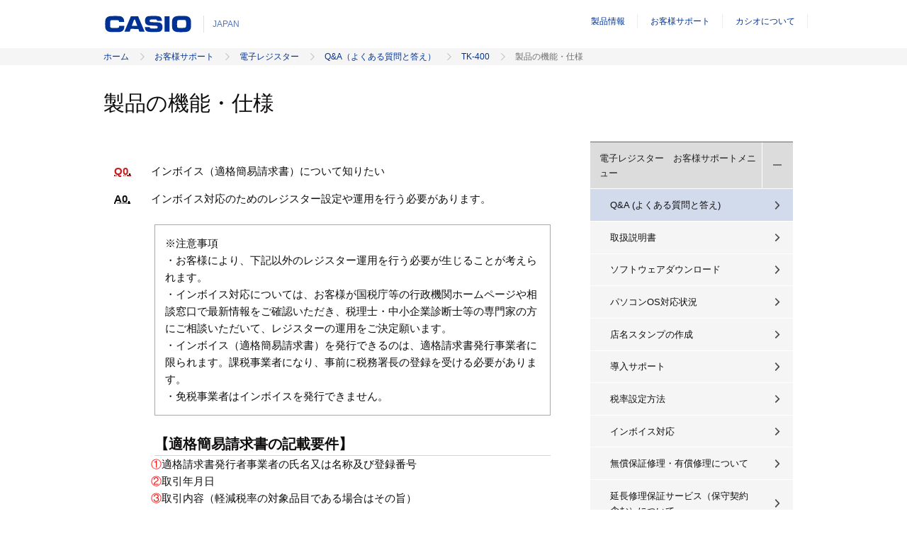

--- FILE ---
content_type: text/html; charset=UTF-8
request_url: https://support.casio.jp/answer.php?cid=006014001003&qid=131736
body_size: 17987
content:
<!DOCTYPE html PUBLIC "-//W3C//DTD XHTML 1.0 Transitional//EN" "http://www.w3.org/TR/xhtml1/DTD/xhtml1-transitional.dtd">
<html xmlns="http://www.w3.org/1999/xhtml" xml:lang="ja" lang="ja">
	<head>
		<meta http-equiv="Content-Type" content="text/html; charset=utf-8" />
		<meta http-equiv="Content-Style-Type" content="text/css" />
		<meta http-equiv="Content-Script-Type" content="text/javascript" />

		<title>製品の機能・仕様 | TK-400 | Q&amp;A（よくある質問と答え） | 電子レジスター | お客様サポート | CASIO</title>
		<meta name="keywords" content="" />
		<meta name="description" content="" />
		<meta name="viewport" content="width=device-width, initial-scale=1">

		<link rel="stylesheet" href="resource/stylesheet/common/base.css">
		<link rel="stylesheet" href="resource/stylesheet/common/grid.css">
		<link rel="stylesheet" href="resource/stylesheet/common/typography.css">
		<link rel="stylesheet" href="resource/stylesheet/common/colors.css">
		<link rel="stylesheet" href="resource/stylesheet/common/icons.css">
		<link rel="stylesheet" href="resource/stylesheet/common/table.css">
		<link rel="stylesheet" href="resource/stylesheet/common/lists.css">
		<link rel="stylesheet" href="resource/stylesheet/common/layout.css">
		<link rel="stylesheet" href="resource/stylesheet/common/header.css">
		<link rel="stylesheet" href="resource/stylesheet/common/footer.css">
		<link rel="stylesheet" href="resource/stylesheet/common/slots.css">
		<link rel="stylesheet" href="resource/stylesheet/common/forms.css">
		<link rel="stylesheet" href="resource/stylesheet/common/idangerous.swiper.css">
		<link rel="stylesheet" href="resource/stylesheet/common/mainvisual.css">
		<link rel="stylesheet" href="resource/stylesheet/section/products/product.css">
		<link rel="stylesheet" href="resource/stylesheet/section/products/form.css">
		<link rel="stylesheet" href="resource/stylesheet/section/products/filter.css">
		<link rel="stylesheet" href="resource/stylesheet/section/corporate/corporate.css">
		<link rel="stylesheet" href="resource/stylesheet/section/corporate/detail.css">
		<link rel="stylesheet" href="resource/stylesheet/section/support/base.css">
		<!--[if lte IE 8.0]>
		<link rel="stylesheet" href="resource/stylesheet/common/ie8.css">
		<link rel="stylesheet" href="resource/stylesheet/section/products/ie8.css">
		<link rel="stylesheet" href="resource/stylesheet/section/corporate/ie8.css">
		<![endif]-->

		<script src="resource/script/common/modernizr-2.8.3.js"></script>
		<script type="text/javascript" src="/resource/script/section/support/default.js" charset="utf-8"></script>
		<script type="text/javascript" language="JavaScript">
		<!--

		function checkval() {

			var rating = -1;

			for (var i=0; i < document.enqform.rating.length; i++)
				if (document.enqform.rating[i].checked) rating = document.enqform.rating[i].value;

			if (rating < 0) {
				alert('評価を選択してください。');
				return false;
			}

			document.enqform.submit();
		}
		//-->
		</script>
	</head>
	<body>

<header id="header" class="grid-1 grid--1">
<div class="column"> <div class="casio-logo"><a href="https://casio.jp/"> 						<img class="svg" src="/resource/image/common/logos/casio-logo.svgz" alt="CASIO" /> 						<img src="/resource/image/common/logos/casio-logo.png" alt="CASIO" /> 					</a> 					<em>JAPAN</em></div> </div>
</header>
<nav id="global-navigation" class="global-navigation"> <div class="frame">
<ul class="main-navigation">
  <li class="product priority-2nd is-close"><a href="https://casio.jp/products/">製品情報</a> 						<a href="javascript:void(0)" class="js-toggle-head"> 							<span aria-hidden="true" class="icon minus"> 								<img class="svg" src="/resource/image/common/icon_minus_black.svgz" alt="コンテンツを閉じる" /> 							</span> 							<span aria-hidden="true" class="icon plus"> 								<img class="svg" src="/resource/image/common/icon_plus_black.svgz" alt="コンテンツを開く" /> 							</span> 						</a>   <div class="sub-navigation products">           </div><br />
  <div class="public sub-navigation">           </div></li>
  <li class="priority-2nd"><a href="https://casio.jp/support/">お客様サポート</a></li>
  <li class="company priority-2nd"><a href="https://www.casio.co.jp/">カシオについて</a></li>
  <li class="btn-more inactive"><a href="https://casio.jp/#">全て</a>    <div class="more sub-navigation"></div></li>
</ul>
</div> <div id="btn-area" class="btn-area" hidden=""><a id="btn-menu" class="btn-menu" hidden=""> <img class="svg" src="/resource/image/common/icon_menu.svgz" alt="コンテンツを開く" /> 				</a> 				<a id="btn-close" class="btn-close" hidden=""> 					<img class="svg" src="/resource/image/common/icon_menu_close.svgz" alt="コンテンツを閉じる" /> </a></nav>
		<nav class="breadcrumb js-nav-breadcrumb bg-ultra-light-grey">
			<div class="grid-1 grid-w--1">
				<div class="column">
					<ol><li class='home'><a href='https://casio.jp/'>ホーム</a></li><li><a href='https://casio.jp/support/'>お客様サポート</a></li><li><a href='https://casio.jp/support/ecr/'>電子レジスター</a></li><li><a href='/faq.php?cid=006'>Q&A（よくある質問と答え）</a></li><li><a href='/faqlist.php?cid=006014001'>TK-400</a></li><li>製品の機能・仕様</li></ol>				</div>
			</div>
		</nav>

		<main role="main">

			<div class="page-head">
				<div class="grid-w-1 grid-w--1">
					<div class="column">
						<h1 class="t-size-xx-large">製品の機能・仕様</h1>
					</div>
				</div>
			</div>

			<div class="grid-mix grid-1 grid--3 narrow-wrap bg--white">
				<div class="column column-main corporate-detail">
					<div class="column column-sub bg-white">
						<div class="narrow-contents">
							<div class="grid-1 grid-n--1 frame">
								<div class="column bg-white">
									<dl class="qa">
										<dt><abbr title="Question">Q0</abbr></dt>
										<dd>インボイス（適格簡易請求書）について知りたい</dd>
										<dt><abbr title="Answer">A0</abbr></dt>
										<dd>インボイス対応のためのレジスター設定や運用を行う必要があります。<br />
<br />
<div class="panel-grey-light" style="margin:0px 5px;">※注意事項<br />
・お客様により、下記以外のレジスター運用を行う必要が生じることが考えられます。<br />
・インボイス対応については、お客様が国税庁等の行政機関ホームページや相談窓口で最新情報をご確認いただき、税理士・中小企業診断士等の専門家の方にご相談いただいて、レジスターの運用をご決定願います。<br />
・インボイス（適格簡易請求書）を発行できるのは、適格請求書発行事業者に限られます。課税事業者になり、事前に税務署長の登録を受ける必要があります。<br />
・免税事業者はインボイスを発行できません。</div><br />
<h3 class="t-size-large underline" style="margin:0px 5px;">【適格簡易請求書の記載要件】</h3>
<span style="color: rgb(255, 0, 0);">①</span>適格請求書発行者事業者の氏名又は名称及び登録番号<br />
<font color="#ff0000">②</font>取引年月日<br />
<font color="#ff0000">③</font>取引内容（軽減税率の対象品目である場合はその旨）<br />
<font color="#ff0000">④</font>税抜価額又は税込価額を税率ごとに区分して合計した金額<br />
<font color="#ff0000">⑤</font>税率ごとに区分した消費税額等又は適用税率<br />
<font color="#ff0000">⑥</font>消費税額等（端数処理は一請求書当たり、税率毎に１回ずつ）<br />
※書類の交付を受ける事業者の氏名又は名称は省略できる<br />
（不特定多数の者に対して販売を行う小売業、飲食店業、タクシー業等に係る取引の場合は省略できます。（適格簡易請求書））<br />
<img src="/images/006/faq/invoice/inv_131634_001.png" alt="" /><br />
<br />
<h3 class="t-size-small underline" style="margin:0px 5px;">インボイス対応に必要な設定・運用例</h3>
具体的な設定例、運用例はそれぞれのリンクページを参照してください。　<br />
<br />
A.<a href="/answer.php?cid=006014001002&qid=131748"><strong>登録番号の設定（レシート印刷）</strong></a><br />
<p style="padding-left:20px;">インボイス対応では登録番号の印刷が必要です。<br />
店名・住所・電話番号の設定については<a href="/answer.php?cid=006014001002&qid=131752"><strong>こちら</strong></a>をご確認ください。</p>
B.<strong>商品名の設定</strong><br />
<p style="padding-left:20px;"><a href="/answer.php?cid=006014001002&qid=131753"><strong>部門ボタンへの商品名の設定</strong></a><br />
<a href="/answer.php?cid=006014001002&qid=131756"><strong>PLU への商品名の設定</strong></a><br />
インボイス対応では取引内容を具体的に示す必要があります。（「部門1」などはNGです）</p>
C.<a href="/answer.php?cid=006014001003&qid=131761"><strong>電子ジャーナルを印字しての保管</strong></a>
<p style="padding-left:20px;">インボイス対応ではインボイスの写しの保管義務があります。</p>
D.<a href="/answer.php?cid=006014001001&qid=131757"><strong>商品を税込・税抜のいずれかに統一</strong></a><br />
<p style="padding-left:20px;">税込商品と税抜商品を混在して売上すると、税率ごと消費税額等１円未満の端数処理が2回になるため不可です（インボイスでは1回と定められている）総額表示もあり、税込金額で使用することを推奨します。</p>
E.<a href="/answer.php?cid=006014001003&qid=131738"><strong>戻し処理の運用</strong></a>
<p style="padding-left:20px;">基になった伝票がわかるようにする必要があります。<a href="/answer.php?cid=006014001003&amp;qid=131739">「戻」ボタンは使用しないこと</a>を推奨します。<br />
売上登録操作中の訂正は<a href="/answer.php?cid=006014001003&qid=131740">直前訂正と指定訂正</a>を使用してください。</p>
<p></p>
F.<a href="/answer.php?cid=006014001003&qid=131741"><strong>領収書について</strong></a>
<p style="padding-left:20px;">横書き領収書の注意点です。</p>
G.<a href="/answer.php?cid=006014001003&qid=131742"><strong>値引き/割引きについて</strong></a>
<p style="padding-left:20px;">値引き/割引の注意点です。</p>
H.<a href="/answer.php?cid=006014001003&qid=131743"><strong>5円丸め/10円丸めについて</strong></a>
<p style="padding-left:20px;">5円丸め/10円丸めの注意点です。</p>
<br /></dd>
									</dl>
									<div class="bordered_table">
										<section class="bordered_table_section">
											<h3 class="bordered_table_heading">アンケートへのご協力をお願いします。</h3>
											<div class="bordered_table_body">
												<div class="question_container">
													<form action="./enquete.php" method="get" name="enqform" id="enqf">
														<input type="hidden" value="006014001003" name="cid">
														<input type="hidden" value="131736" name="qid">
														<input type="hidden" value="0" name="num">
														<span><input value="4" id="rating4" name="rating" type="radio">
															<label for="rating4">解決できた</label></span>
														<span><input value="3" id="rating3" name="rating" type="radio">
															<label for="rating3">参考になった</label></span>
														<span><input value="2" id="rating2" name="rating" type="radio">
															<label for="rating2">解決できなかった</label></span>
														<span><input value="1" id="rating1" name="rating" type="radio">
															<label for="rating1">内容が難しかった</label></span>
														<a href="javascript:checkval()" class="button-sec button-100">送信</a>
													</form>
												</div>
											</div>
										</section>
									</div>
								</div> <!-- /.grid-1 grid-n--1 -->
							</div> <!-- /.narrow-contents -->
						</div>
					</div>
	                <div class="df txt-center">
						<a href="javascript:history.go(-1)">＞戻る</a>
					</div>
				</div><!-- /.column-main -->

				<section class="column">
				  <nav class="detail-navigation">
<div class="frame">
<ul class="main-navigation">
	<li class="product priority-1st js-toggle-nav">
	<div><a href="https://casio.jp/support/ecr/">電子レジスター　お客様サポートメニュー</a> <a class="js-toggle-head" href="javascript:void(0)"> <span aria-hidden="true" class="icon minus"> <img alt="コンテンツを閉じる" class="svg" src="resource/image/common/icon_minus_black.svgz" /> <img alt="コンテンツを閉じる" src="resource/image/common/icon_minus_black.png" /> </span> <span aria-hidden="true" class="icon plus"> <img alt="コンテンツを開く" class="svg" src="resource/image/common/icon_plus_black.svgz" /> <img alt="コンテンツを開く" src="resource/image/common/icon_plus_black.png" /> </span> </a></div>

	<div class="sub-navigation bg-ultra-light-grey">
	<ul>
		<li class="product-top"><a class="current" href="/faq.php?cid=006">Q&amp;A (よくある質問と答え)</a></li>
		<li class="product-top"><a href="/manual.php?cid=006">取扱説明書</a></li>
		<li class="product-top"><a href="/download.php?cid=006&amp;pid=822">ソフトウェアダウンロード</a></li>
		<li class="product-top"><a href="/information.php?cid=006&amp;pid=779">パソコンOS対応状況</a></li>
		<li class="product-top"><a href="/information.php?cid=006&amp;pid=1140">店名スタンプの作成</a></li>
		<li class="product-top"><a href="/information.php?cid=006&amp;pid=1673">導入サポート</a></li>
		<li class="product-top"><a href="/information.php?cid=006&amp;pid=1769">税率設定方法</a></li>
		<li class="product-top"><a href="/information.php?cid=006&amp;pid=1863">インボイス対応</a></li>
		<li class="product-top"><a href="https://casio.jp/support/ecr/repair/price/">無償保証修理・有償修理について</a></li>
		<li class="product-top"><a href="https://casio.jp/support/ecr/repair/maintenance2/">延長修理保証サービス（保守契約含む）について</a></li>
		<li class="product-top"><a href="https://casio.jp/support/ecr/repair/endofservice/">保守サポート終了に関するご案内</a></li>
		<li class="product-top"><a href="https://casio.jp/support/ecr/phone/">お問い合わせ</a></li>
	</ul>
	</div>
	</li>
</ul>
</div>
</nav>				</section>
			</div>
		</main>

		<div id="page-top">
			<a href="#top" class="button-alt"><span aria-hidden="true" class="icon icon-large icon-ah-t-grey-xlight"></span></a>
		</div>

		<nav class="breadcrumb js-nav-breadcrumb">
			<div class="grid-1 grid-w--1">
				<div class="column">
					<ol><li class='home'><a href='https://casio.jp/'>ホーム</a></li><li><a href='https://casio.jp/support/'>お客様サポート</a></li><li><a href='https://casio.jp/support/ecr/'>電子レジスター</a></li><li><a href='/faq.php?cid=006'>Q&A（よくある質問と答え）</a></li><li><a href='/faqlist.php?cid=006014001'>TK-400</a></li><li>製品の機能・仕様</li></ol>				</div>
			</div>
		</nav>

		<footer id="footer"> 	<div class="grid-1 grid--1"> 		<div class="column"> 			<div class="elements"> 				<span class="casio-logo"> 					<img class="svg" src="/resource/image/common/logos/casio-logo.svgz" alt="カシオ" /> 					<img src="/resource/image/common/logos/casio-logo.png" alt="カシオ" /> 				</span> 				<small class="copyright bg-ultra-light-grey bg--white txt-grey"> 				&copy; 2021 CASIO COMPUTER CO., LTD.</small> 				<a href="https://www.casio.co.jp/privacy/" class="link"><em>プライバシーポリシー</em></a> 				<a href="https://www.casio.co.jp/help/" class="link"><em>ご利用条件</em></a> 				<a href="https://casio.jp/sitemap/" class="link"><em>サイトマップ</em></a> 				<a href="https://www.casio.co.jp/contact/" class="link"><em>お問い合わせ</em></a> 			</div> 			<div class="language"> 				<span> 				<em>JAPAN</em></span><a href="https://world.casio.com/country/" class=""><span aria-hidden="true" class="icon icon-global"></span><span>Select Country or Region</span></a> 			</div> 		</div> 	</div>  <!-- Launchプロパティ --><script src="//assets.adobedtm.com/31d510c928c2/3904bf379c6a/launch-bba2176bfbb6.min.js" async></script> <!-- Google Tag Manager --> <script>(function(w,d,s,l,i){w[l]=w[l]||[];w[l].push({'gtm.start':
new Date().getTime(),event:'gtm.js'});var f=d.getElementsByTagName(s)[0],
j=d.createElement(s),dl=l!='dataLayer'?'&l='+l:'';j.async=true;j.src=
'https://www.googletagmanager.com/gtm.js?id='+i+dl;f.parentNode.insertBefore(j,f);
})(window,document,'script','dataLayer','GTM-PX424L');</script> <!-- End Google Tag Manager -->  <!-- Google Tag Manager (noscript) --> <noscript><iframe src="https://www.googletagmanager.com/ns.html?id=GTM-PX424L"
height="0" width="0" style="display:none;visibility:hidden"></iframe></noscript> <!-- End Google Tag Manager (noscript) --> </footer>		<script src="resource/script/common/mainnavigation.js"></script>
		<script src="resource/script/common/jquery-1.11.2.min.js"></script>
		<script src="resource/script/common/common.js"></script>
		<script src="resource/script/section/products/lib/underscore-min.js"></script>
		<script src="resource/script/section/products/lib/backbone-min.js"></script>
		<script src="resource/script/section/products/lib/jquery.nouislider.all.min.js"></script>
		<script src="resource/script/common/tab.js"></script>
	</body>
</html>


--- FILE ---
content_type: text/css
request_url: https://support.casio.jp/resource/stylesheet/common/typography.css
body_size: 3085
content:
/* Title:       Typography stylesheet
   Theme URI:   http://www.casio.com
━━━━━━━━━━━━━━━━━━━━━━━━━━━━━━━━━━━━━━━━━━━━━━━━━━━━━━━━━━━━━━━━━━━━━━━━━━━━━━━━━━━ */


/* Base japanese hyphenation
─────────────────────────────────────────────────────────────────────────────────── */
article,
aside,
details,
figcaption,
figure,
footer,
header,
main,
nav,
section,
summary,
audio,
canvas,
video,
progress,
div,
span,
p,
dt,
dd {
	word-wrap: break-word;
}

/* Base typography definitions
─────────────────────────────────────────────────────────────────────────────────── */

html {
	font-size: 93.75%;
	line-height: 1.6;
	font-family: 'Helvetica Neue', HelveticaNeue, Helvetica, Arial, 'Arial Unicode MS', sans-serif;
	color: #100d0d;
	-webkit-text-size-adjust: 100%;
	   -moz-text-size-adjust: 100%;
	    -ms-text-size-adjust: 100%;
	        text-size-adjust: 100%;
}


/* Print Style Sheet  */
@media print {

	html {
		font-size: 10pt;
	}
}

/* Multi‐language definitions
─────────────────────────────────────────────────────────────────────────────────── */

/* Japanese (日本語) */
:lang(ja) {
	font-family: 'Hiragino Kaku Gothic Pro', 'ヒラギノ角ゴ Pro W3', Osaka, Meiryo, 'メイリオ', 'MS PGothic', 'MS Pゴシック', 'Hiragino Sans GB', 'Helvetica Neue', HelveticaNeue, Helvetica, Arial, 'Arial Unicode MS', sans-serif;
}

/* Chinese (中文) */
:lang(zh) {
	font-family: STXihei, STHeiti, '华文细黑', 'Microsoft YaHei New', 'Microsoft Yahei', '微软雅黑', 'Lantinghei SC', Lantinghei, 'Helvetica Neue', HelveticaNeue, Helvetica, Arial, 'Arial Unicode MS', sans-serif;
}

/* Thai (กลุ่มภาษาเซมิติก) */
:lang(th) {
	font-family: Thonburi, DokChampa, 'Helvetica Neue', HelveticaNeue, Helvetica, Arial, 'Arial Unicode MS', sans-serif;
}

/* Arabic (لغات سامية) */
:lang(ar) {
	font-family: 'Geeza Pro', GeezaPro, 'Microsoft Sans Serif', MicrosoftSansSerif, 'Helvetica Neue', HelveticaNeue, Helvetica, Arial, 'Arial Unicode MS', sans-serif;
}


/* Outline color & selected text color
─────────────────────────────────────────────────────────────────────────────────── */

:focus {
	outline-color: #003296;
}
::-moz-selection {
	background-color: #d2dbec; background-color: rgba(210, 219, 236, .5);
}
::selection {
	background-color: #d2dbec; background-color: rgba(210, 219, 236, .5);
}


/* Text alignment
─────────────────────────────────────────────────────────────────────────────────── */

.txt-left {
	text-align: left;
}
.txt-right {
	text-align: right;
}
.txt-center {
	text-align: center;
}
.txt-justify {
	text-align: justify;
}

/* PC > 768px */
@media print, screen and (min-width: 48em) {
	.txt--left {
		text-align: left;
	}
	.txt--right {
		text-align: right;
	}
	.txt--center {
		text-align: center;
	}
	.txt--justify {
		text-align: justify;
	}
}


/* Font sizes
─────────────────────────────────────────────────────────────────────────────────── */

/* font: xx px / xx px — margin bottom: xxpx */
.xsmall {
	font-size: .667em !important;
}

.small {
	font-size: 0.8em !important;
}

.xlarge {
	font-size: 1.333em !important;
}

.large {
	font-size: 1.2em !important;
}

/* font: xx px / xx px — margin bottom: xxpx */
p.normal,
p {
	margin-bottom: 1.4em;
}
p.xsmall {
	margin-bottom: 2.6em;
}
p.small {
	margin-bottom: 2.2em;
}
p.xlarge {
	margin-bottom: 1em;
}

/* font: xx px / xx px — margin bottom: xxpx */

.t-size-xx-large {
	margin-top: 1em;
	margin-bottom: 1em;
	font-size: 1.333em;
}

.t-size-x-large {
	margin-top: 1em;
	margin-bottom: 1em;
	font-size: 1.2em;
}
.t-size-xx-large + .t-size-x-large {
	margin-top: -1em;
}

.t-size-large {
	margin-top: 1em;
	margin-bottom: 1em;
	font-size: 1.07em;
}

.t-size-x-large:not(.underline) + .t-size-large {
	margin-top: -.3em;
}

.t-size-small,
.t-size-x-small,
.t-size-xx-small {
	margin-top: 1em;
	margin-bottom: 1em;
	font-size: 1em;
}

.t-size-xx-large.underline:after,
.t-size-x-large.underline:after,
.t-size-large.underline:after,
.t-size-small.underline:after,
.t-size-x-small.underline:after,
.t-size-xx-small.underline:after {
	content: "";
	clear: both;
	display: block;
	margin: 0;
	height: 0;
	border: none;
	border-bottom: .067em solid #d5d4d4;
	-moz-box-sizing: content-box;
	     box-sizing: content-box;
}
/* SP < 768px */
@media print, screen and (max-width: 47.9em) {
	.no-mt {
		margin-top: 0;
	}
}

/* PC > 768px */
@media print, screen and (min-width: 48em) {
	.no--mt {
		margin-top: 0;
	}
	.t-size-xx-large {
		font-size: 2.0em;
	}
	.t-size-x-large {
		font-size: 1.6em;
	}
	.t-size-xx-large + .t-size-x-large {
		margin-top: -1em;
	}
	.t-size-large {
		font-size: 1.333em;
	}
	.t-size-small {
		font-size: 1.133em;
	}
	.t-size-x-small {
		font-size: 1.07em;
	}
	.t-size-xx-small {
		font-size: 1em;
	}
}



/* Headers
─────────────────────────────────────────────────────────────────────────────────── */

[class*="title-"] {
	color: #282828;
	border: none #003296;
}

.title-side {
	border-left-style: solid;
}
.title-below {
	border-bottom-style: solid;
}
.title-panel {
	background: #d7d7d7;
}

.t-size-xx-large {
	font-weight: normal;
}

/* .t-size-xx-large (20px) */
.t-size-xx-large.title-side {
	padding-left: .35em;
	border-left-width: .1em;
}
.t-size-xx-large.title-below {
	margin-bottom: .9em;
	border-bottom-width: .1em;
}
.t-size-xx-large.title-panel {
	padding: .4em .45em;
}

/* .t-size-xx-large (20px) + .t-size-x-large (18px) */
.t-size-xx-large + .t-size-x-large.title-side {
	margin-top: -1.15em;
	padding-top: .15em;
}
.t-size-xx-large + .t-size-x-large.title-panel {
	margin-top: -1.15em;
	padding-top: .15em;
}

/* .t-size-x-large (18px) */
.t-size-x-large.title-side {
	padding-left: .39em;
	border-left-width: .12em;
}
.t-size-x-large.title-below {
	margin-bottom: .89em;
	border-bottom-width: .12em;
}
.t-size-x-large.title-panel {
	padding: .4em .5em;
}

/* .t-size-large (16px) */
.t-size-large.title-side {
	padding-left: .437em;
	border-left-width: .125em;
}
.t-size-large.title-below {
	margin-bottom: .875em;
	border-bottom-width: .125em;
}
.t-size-large.title-panel {
	padding: .4em .56em;
}

/* .t-size-small, .t-size-x-small, .t-size-xx-small (15px) */
.t-size-small.title-side,
.t-size-x-small.title-side,
.t-size-xx-small.title-side {
	padding-left: .467em;
	border-left-width: .133em;
}
.t-size-small.title-below,
.t-size-x-small.title-below,
.t-size-xx-small.title-below {
	margin-bottom: .867em;
	border-bottom-width: .133em;
}
.t-size-small.title-panel,
.t-size-x-small.title-panel,
.t-size-xx-small.title-panel {
	padding: .4em .6em;
}
.title-link a {
	color: #100d0d;
	text-decoration: none;
}
.title-link a:hover {
	color: #100d0d;
	border-bottom: 2px solid #003296;
}
.title-link a:active {
	color: #003296;
}
.title-link {
	display: inline-block;
	padding-right: 1em;
}
.title-link + span,
.title-link + span {
	display: inline-block;
}


/* PC > 768px */
@media print, screen and (min-width: 48em) {

	/* .t-size-xx-large (30px) */
	.t-size-xx-large.title-side {
		padding-left: .33em;
		border-left-width: .17em;
	}
	.t-size-xx-large.title-below {
		margin-bottom: .933em;
		border-bottom-width: .067em;
	}
	.t-size-xx-large.title-panel {
		padding: .4em .5em;
	}

	/* .t-size-xx-large (30px) + .t-size-x-large (24px) */
	.t-size-xx-large + .t-size-x-large.title-side {
		padding-top: .22em;
		margin-top: -1.22em;
	}
	.t-size-xx-large + .t-size-x-large.title-side {
		padding-top: .25em;
		margin-top: -1.25em;
	}
	.t-size-xx-large + .t-size-x-large.title-panel {
		padding-top: .23em;
		margin-top: -1.23em;
	}

	/* .t-size-x-large (24px) */
	.t-size-x-large.title-side {
		padding-left: .415em;
		border-left-width: .21em;
	}
	.t-size-x-large.title-below {
		margin-bottom: ;
		border-bottom-width: .083em;
	}
	.t-size-x-large.title-panel {
		padding: .4em .625em;
	}

	/* .t-size-large (20px) */
	.t-size-large.title-side {
		padding-left: .5em;
		border-left-width: .25em;
	}
	.t-size-large.title-below {
		margin-bottom: .9em;
		border-bottom-width: .1em;
	}
	.t-size-large.title-panel {
		padding: .4em.75em;
	}

	/* .t-size-small (17px) */
	.t-size-small.title-side {
		padding-left: .59em;
		border-left-width: .3em;
	}
	.t-size-small.title-below {
		margin-bottom: .9em;
		border-bottom-width: .12em;
	}
	.t-size-small.title-panel {
		padding: .4em .882em;
	}

	/* .t-size-x-small (16px) */
	.t-size-x-small.title-side {
		padding-left: .625em;
		border-left-width: .3125em;
	}
	.t-size-x-small.title-below {
		margin-bottom: .875em;
		border-bottom-width: .125em;
	}
	.t-size-x-small.title-panel {
		padding: .4em .937em;
	}

	/* .t-size-xx-small (15px) */
	.t-size-xx-small.title-side {
		padding-left: .667em;
		border-left-width: .333em;
	}
	.t-size-xx-small.title-panel {
		padding: .4em 1em;
	}
}


/* Links
─────────────────────────────────────────────────────────────────────────────────── */

a {
	color: #003296;
	-webkit-tap-highlight-color: rgba(0, 50, 150, .2);
}
a:hover,
a:focus {
	color: #003296;
	text-decoration: none;
}
a:active {
	color: #4065b0;
}
a:active,
a:hover {
	outline-color: rgba(0, 50, 150, .25);
}


/* Note
─────────────────────────────────────────────────────────────────────────────────── */
.note,
.list-symbol {
	padding: 0;
	list-style-type: none;
	font-size: .8em;
}

.note li:before {
	content: '\203B';
	padding-right: .25em;
	color: #ac3030;
}

:lang(en) .note li:before,
:lang(en).note li:before {
	content: '\002A';
}

.symbol {
	color: #ac3030;
	font-size: .667em;
	vertical-align: super;
}

.list-symbol li,
.note li {
	padding-left: 0;
}
.list-symbol .symbol {
	font-size: 1em ;
	vertical-align: baseline;
	margin-right: .25em;
}

.symbol.en,
[lang="en"] .symbol {
	display: none;
	margin-bottom: 1.4em;
}

[lang="en"] .symbol.en,
.symbol {
	display: inline;
}


/* Panel
─────────────────────────────────────────────────────────────────────────────────── */
[class*="panel-"] {
	position: relative;
	padding: .933em .533em;
	border: 1px solid;
}
[class*="grid-w"] [class*="panel-"] {
	padding: .933em .366em;
}

.panel-blue {
	border-color: #003296;
}
.panel-red {
	border-color: #c81d1d;
}
.panel-grey {
	border-color: #4c4a4a;
}
.panel-grey-light {
	border-color: #abaaaa;
}

/* PC > 768px */
@media print, screen and (min-width: 48em) {
	[class*="panel-"] {
		padding: .933em;
	}
	[class*="grid-w"] [class*="panel-"] {
		padding: .933em .633em;
	}
}


/* Text
─────────────────────────────────────────────────────────────────────────────────── */
.txt-blue {
	color: #003296;
}
.txt-red {
	color: #c81d1d;
}
.txt-grey {
	color: #4c4a4a;
}
.txt-grey-light {
	color: #abaaaa;
}

.label-primary {
	color: #1774c3;
}
.label-sec {
	color: #939393;
}
.label-alert {
	color: #c81d1d;
}
.label-warning {
	color: #d9a904;
}
.label-warning-alt {
	color: #8039b7;
}

[class*="label-"] > mark{
	display: inline-block;
	margin-right: .5em;
	line-height: 1.2;
	padding: .1em .2em 0;
	font-size: .8em;
	color: #fff;
}
.label-primary > mark {
	background: #1774c3;
}
.label-sec > mark {
	background: #707070;
}
.label-alert > mark {
	background: #c81d1d;
}
.label-warning > mark {
	background: #008080;
}
.label-warning-alt > mark {
	background: #8039b7;
}


/* Text‐level semantics
─────────────────────────────────────────────────────────────────────────────────── */

abbr[title] {
	border-bottom: 1px dotted;
}
b,
strong {
	font-weight: bold;
}
i,
em,
dfn {
	font-style: italic;
}
:lang(ja) i,
:lang(zh) i,
i:lang(ja),
i:lang(zh),
i :lang(ja),
i :lang(zh),
:lang(ja) em,
:lang(zh) em,
em:lang(ja),
em:lang(zh),
em :lang(ja),
em :lang(zh),
:lang(ja) dfn,
:lang(zh) dfn,
dfn:lang(ja),
dfn:lang(zh),
dfn :lang(ja),
dfn :lang(zh) {
	font-style: normal;
	font-weight: 600;
}
mark {
	color: #000;
	background: #ff0;
}
small {
	font-size: 80%;
}
sub,
sup {
	position: relative;
	font-size: 75%;
	line-height: 0;
	vertical-align: baseline;
}
sup {
	top: -.5em;
}
sub {
	bottom: -.25em;
}


/* Ruby
─────────────────────────────────────────────────────────────────────────────────── */

rp,
rt {
	font-size: .5em;
}
rp {
	color: #666;
}
rt {
	color: #808080;
}


/* Grouping content
─────────────────────────────────────────────────────────────────────────────────── */
hr {
	clear: both;
	margin: 1em 0 .934em;
	height: 0;
	border: none;
	border-bottom: .067em solid #d5d4d4;
	-moz-box-sizing: content-box;
	     box-sizing: content-box;
}
hr.bold {
	margin-top: 1.37em;
	margin-bottom: 1.37em;
	border-bottom: .26em solid #d5d4d4;
}
[class*="grid"] .underline:after,
[class*="grid"] hr {
	margin-left: -3.25%;
	margin-right: -3.25%;
}

/* PC > 768px */
@media print, screen and (min-width: 48em) {
	[class*="grid"] .underline:after {
		margin-left: 0;
		margin-right: 0;
	}

	[class*="grid"] hr {
		margin-left: -1.5%;
		margin-right: -1.5%;
	}
	[class*="grid-n"] hr {
		margin-left: -2.25%;
		margin-right: -2.25%;
	}
}

blockquote {
	margin: 1.5em 0;
	padding: .5em .75em;
	border-left: .625em solid #efefef;
}
address {
	font-style: normal;
}


/* Coding content
─────────────────────────────────────────────────────────────────────────────────── */
pre {
	overflow: auto;
}
code,
kbd,
pre,
samp {
	font-family: Menlo, Monaco, 'Andale Mono', Consolas, 'Lucida Console', 'Courier New', Courier, monospace !important;
	font-size: .8em;
}


--- FILE ---
content_type: text/css
request_url: https://support.casio.jp/resource/stylesheet/common/layout.css
body_size: 3543
content:
/* Title:       Layout stylesheet
   Theme URI:   http://www.casio.com
━━━━━━━━━━━━━━━━━━━━━━━━━━━━━━━━━━━━━━━━━━━━━━━━━━━━━━━━━━━━━━━━━━━━━━━━━━━━━━━━━━�? */


/* Hidden
�?�?�?�?�?�?�?�?�?�?�?�?�?�?�?�?�?�?�?�?�?�?�?�?�?�?�?�?�?�?�?�?�?�?�?�?�?�?�?�?�?�?�?�?�?�?�?�?�?�?�?�?�?�?�?�?�?�?�?�?�?�?�?�?�?�?�?�?�?�?�?�?�?�?�?�?�?�?�?�?�?�?�? */

[hidden] {
	display: block;
}

/* PC > 768px */
@media print, screen and (min-width: 48em) {

	[hidden] {
		display: none;
	}
}


/* Main layout
�?�?�?�?�?�?�?�?�?�?�?�?�?�?�?�?�?�?�?�?�?�?�?�?�?�?�?�?�?�?�?�?�?�?�?�?�?�?�?�?�?�?�?�?�?�?�?�?�?�?�?�?�?�?�?�?�?�?�?�?�?�?�?�?�?�?�?�?�?�?�?�?�?�?�?�?�?�?�?�?�?�?�? */

body {
	background: #fff;
	margin: 0;
	word-wrap: break-word;
	overflow-wrap: break-word;
}
section,
section[class*="grid"],
[class*="grid-"] > section.column {
	margin-top: 3em;
}
section:first-child,
.page-head + section {
	margin-top: 0;
}
section.add-pd {
	margin-top: 0;
	padding-top: 3em;
}
.outer + .outer {
	margin-top: 1em;
}
/* SP < 768px */
@media print, screen and (max-width: 47.9em) {
	.bg-ultra-light-grey + section.bg-ultra-light-grey {
		margin-top: 1em;
	}
	.bg-ultra-light-grey + section.bg-ultra-light-grey {
		margin-top: 1em;
	}
	section.relation,
	#support,
	.js-toggle.is-close + section:not(.js-toggle) {
		margin-top: 0;
	}
	section.relation,
	#support {
		padding-top: 3em;
	}

	section.relation.bg-ultra-light-grey .bg-white,
	#support.bg-ultra-light-grey .bg-white {
		padding-top: 1em;
	}

	.outer figure:not(.movie):first-child {
		padding-top: 1em;
	}

	.toggle-body figure:not(.movie):first-child {
		padding-top: 0;
	}

	section.nav {
		margin-top: 0;
	}
	.product-top-image + section {
		margin-top: 0;
	}

}
/* PC > 768px */
@media print, screen and (min-width: 48em) {
	section {
		margin-top: 6em;
	}
	section.bg--ultra-light-grey {
		padding-top: 3em;
	}
	section.bg--ultra-light-grey + section,
	section + section.bg--ultra-light-grey,
	.bg--ultra-light-grey + .bg--white > section:first-child {
		margin-top: 4em;
	}
	.bg--ultra-light-grey + .bg--white > section:first-child.add-pd {
		margin-top: 0;
		padding-top: 4em;
	}
	section.bg--ultra-light-grey [class*="grid"]:first-child .title {
		margin-top: 0;
	}
	section.bg--ultra-light-grey [class*="grid"]:first-child .counter {
		padding-top: 0;
	}
	section.add-pd {
		margin-top: 6em;
		padding-top: 0;
	}
	section.add--pd {
		margin-top: 0;
		padding-top: 6em;
	}
	section,
	section[class*="grid"],
	[class*="grid-"] > section.column {
		margin-top: 6em;
	}
	.outer + .outer {
		margin-top: 4em;
	}
	.product-top-image + section,
	#slide-main + section {
		margin-top: 3em;
	}
	.product-top-image + section.bg--ultra-light-grey {
		margin-top: 4em;
	}
}

/* Header
�?�?�?�?�?�?�?�?�?�?�?�?�?�?�?�?�?�?�?�?�?�?�?�?�?�?�?�?�?�?�?�?�?�?�?�?�?�?�?�?�?�?�?�?�?�?�?�?�?�?�?�?�?�?�?�?�?�?�?�?�?�?�?�?�?�?�?�?�?�?�?�?�?�?�?�?�?�?�?�?�?�?�? */

#header {
	padding-top: 1em;
	padding-bottom: 1em;
}
#header > .column {
	padding: 0;
}


/* CASIO logo
�?�?�?�?�?�?�?�?�?�?�?�?�?�?�?�?�?�?�?�?�?�?�?�?�?�?�?�?�?�?�?�?�?�?�?�?�?�?�?�?�?�?�?�?�?�?�?�?�?�?�?�?�?�?�?�?�?�?�?�?�?�?�?�?�?�?�?�?�?�?�?�?�?�?�?�?�?�?�?�?�?�?�? */

.casio-logo {
	margin-left: -.75em;
	font-size: .8em;
	line-height: 1;
}
.casio-logo,
.casio-logo a,
.casio-logo em {
	display: inline-block;
	vertical-align: middle;
	color: #003296;
}
.casio-logo a {
	text-decoration: none;
}
.casio-logo a:hover img {
	opacity: 1;
}
.casio-logo h1 {
	font-size: 1em;
	margin: 0;
}
.casio-logo img,
.no-svg .casio-logo img.svg {
	display: none;
}
.no-svg .casio-logo img,
.casio-logo img.svg {
	display: inline-block;
}
.casio-logo em {
	margin-left: .25em;
	padding-left: 1em;
	font-style: normal;
	font-weight: 200;
	line-height: 2em;
	color: #5977b3;
	border-left: 1px solid #dae0f2;
}


/* Banner
�?�?�?�?�?�?�?�?�?�?�?�?�?�?�?�?�?�?�?�?�?�?�?�?�?�?�?�?�?�?�?�?�?�?�?�?�?�?�?�?�?�?�?�?�?�?�?�?�?�?�?�?�?�?�?�?�?�?�?�?�?�?�?�?�?�?�?�?�?�?�?�?�?�?�?�?�?�?�?�?�?�?�? */

.banners > div {
	padding-bottom: 1em;
}
.banners .column {
	display: block;
	margin-top: 1em;
	text-align: center;
}
.banners .column img {
	display: inline-block;
	vertical-align: top;
}

/* PC > 768px */
@media print, screen and (min-width: 48em) {

	.banners > div {
		padding-top: 1em;
		padding-bottom: 2em;
	}
	.banners .column span.small {
		display: block;
	}
}

/* SP < 768px */
@media print, screen and (max-width: 47.9em) {
	.banners .column span.small {
		display: block;
	}
}



/* Breadcrumbs
�?�?�?�?�?�?�?�?�?�?�?�?�?�?�?�?�?�?�?�?�?�?�?�?�?�?�?�?�?�?�?�?�?�?�?�?�?�?�?�?�?�?�?�?�?�?�?�?�?�?�?�?�?�?�?�?�?�?�?�?�?�?�?�?�?�?�?�?�?�?�?�?�?�?�?�?�?�?�?�?�?�?�? */

.breadcrumb {
	-moz-box-sizing: border-box;
	box-sizing: border-box;
	-webkit-overflow-scrolling: touch;
	overflow-x: auto;
}

.breadcrumb:not(:first-of-type):last-of-type {
	display: none;
}

.breadcrumb .column {
	width: auto;
	padding: 0 3.5% 0 1.5%;
}

.breadcrumb ol {
	display: table;
	border-collapse: collapse;
	border-spacing: 0;
	table-layout: fixed;
	list-style: none;
	margin: 0;
	padding: 0;
	font-size: .8em;
	white-space: nowrap;
	color: #707070;
}

.breadcrumb li {
	position: relative;
	list-style: none;
	display: table-cell;
	margin: 0;
	padding: .67em 0 .67em 2em;
	vertical-align: middle;
}
.breadcrumb li a {
	position: relative;
	display: block;
	overflow: hidden;
	white-space: nowrap;
	text-decoration: none;
	text-overflow: ellipsis;
	color: #003296;
}

/* ... */
.breadcrumb li.is-compact a {
	max-width: 1em;
	width: 1em;
}

/* icon */
.breadcrumb li:before {
	content: "";
	position: absolute;
	top: 0;
	bottom: 0;
	left: .5em;
	display: inline-block;
	width: 1em;
	height: 1em;
	margin: auto 0;
	overflow: hidden;
	font-size: 1em;
	background-image: url('/resource/image/common/css/icons.svgz');
	background-repeat: no-repeat;
	background-size: 17em 113em;
	background-position: -12em -8em;
}
.no-svg .breadcrumb li:before {
	font-size: 12px;
	background-image: url('/resource/image/common/css/icons@08x.png');
}

/* home */
.breadcrumb li:first-child:before {
	content: none;
}
.breadcrumb li:first-child a {
	width: 1em;
}
.breadcrumb li:first-child a:before {
	content: "";
	position: relative;
	top: .15em;
	bottom: 0;
	left: 0;
	display: inline-block;
	width: 1em;
	height: 1em;
	overflow: hidden;
	font-size: 1em;
	background-image: url('/resource/image/common/css/icons.svgz');
	background-repeat: no-repeat;
	background-size: 17em 113em;
	background-position: 0 -36em;
}
.breadcrumb li a:hover,
.breadcrumb li a:focus {
	text-decoration: underline;
}

/* PC > 768px */
@media print, screen and (min-width: 48em) {

	.breadcrumb {
		overflow-x: visible;
		white-space: normal;
	}

	#page-top + .breadcrumb {
		display: block;
		margin: 5em 0 1em;
		border-top: 1px solid #ccc;
		padding-top: 1em;
	}

	.breadcrumb .column {
		width: 100%;
		padding: 0 1%;
	}

	.breadcrumb ol {
		display: block;
		overflow: hidden;
	}

	.breadcrumb li {
		float: left;
		display: block;
		padding: .25em 0 .15em 2em;
		margin-right: 1em;
	}

	html:lang(ja) .breadcrumb li {
		padding: .22em 0 .18em 2em;
	}

	/* icon */
	.breadcrumb li:before {
		left: 0;
	}

	/* link */
	.breadcrumb li a {
		width: auto;
		max-width: 100%;
		max-width: initial;
		padding-left: 0;
		overflow: visible;
	}

	/* home */
	html .breadcrumb li:first-child {
		padding-left: 0;
	}
	.breadcrumb li:first-child a {
		max-width: 100%;
		max-width: initial;
		width: auto;
		height: auto;
		padding-left: 0;
	}
	.breadcrumb li:first-child a:before {
		content: none;
	}

}


/* Main
�?�?�?�?�?�?�?�?�?�?�?�?�?�?�?�?�?�?�?�?�?�?�?�?�?�?�?�?�?�?�?�?�?�?�?�?�?�?�?�?�?�?�?�?�?�?�?�?�?�?�?�?�?�?�?�?�?�?�?�?�?�?�?�?�?�?�?�?�?�?�?�?�?�?�?�?�?�?�?�?�?�?�? */
/* PC > 768px */
@media print, screen and (min-width: 48em) {
	main {
		min-height: 30em;
	}
}

/* product head
�?�?�?�?�?�?�?�?�?�?�?�?�?�?�?�?�?�?�?�?�?�?�?�?�?�?�?�?�?�?�?�?�?�?�?�?�?�?�?�?�?�?�?�?�?�?�?�?�?�?�?�?�?�?�?�?�?�?�?�?�?�?�?�?�?�?�?�?�?�?�?�?�?�?�?�?�?�?�?�?�?�?�? */

/* product head */

.page-head .t-size-xx-large span {
	margin-left: .5em;
	font-size: .7em;
}

/* logo */
.page-head .logo img {
	max-width: 100%;
	margin: 0.5em 0;
}

/* nav */
.page-head nav {
	display: none;
}

/* sns */
.page-head .sns {
	display: none;
}

/* tag */
.page-head .tag {
	display: block;
}

/* PC > 768px */
@media print, screen and (min-width: 48em) {

	.page-head .column {
		position: relative;
		padding-top: 2em;
		padding-bottom: 2em;
	}

	/* product name */
	.page-head .t-size-xx-large {
		font-weight: normal;
		margin: 0;
	}
	.page-head.content-head .t-size-xx-large {
		float: left;
		max-width: 78%;
		margin: 0 5.5% 0 0;
	}
	.page-head .t-size-xx-large span {
		margin-left: .5em;
		font-size: .7em;
	}
	.page-head .logo {
		float: right;
		display: table;
		min-height: 3.2em;
	}
	.page-head .logo > div {
		display: table-cell;
		vertical-align: middle;
	}
	.page-head .logo img {
		margin: 0;
	}

	/* nav */
	.page-head nav {
		display: inline-block;
		float: left;
		margin: 0.5em 0 0;
		padding-top: 0;
		font-size: 1em;
		white-space: nowrap;
	}
	.page-head nav .anchor {
		list-style: none;
		display: inline;
		padding: 0;
	}
	.page-head nav a,
	.page-head nav > span {
		float: left;
		margin: 0.5em 3em 0 0;
	}
	.page-head nav a:before,
	.page-head nav > span:before {
		content: none;
	}
	.page-head nav a.current,
	.page-head nav > span.current {
		font-weight: bold;
		color: inherit;
	}

	/* sns */
	.page-head .sns {
		display: block;
	}

	/* tag */
	.page-head .tag {
		display: none;
	}

}

/* Scroll to Page Top
�?�?�?�?�?�?�?�?�?�?�?�?�?�?�?�?�?�?�?�?�?�?�?�?�?�?�?�?�?�?�?�?�?�?�?�?�?�?�?�?�?�?�?�?�?�?�?�?�?�?�?�?�?�?�?�?�?�?�?�?�?�?�?�?�?�?�?�?�?�?�?�?�?�?�?�?�?�?�?�?�?�?�? */

#page-top {
	position: relative;
	z-index: 5;
	text-align: right;
	padding: 1em 0;
}
#page-top a {
	position: relative;
	right: 0;
	bottom: 0;
	padding: .5em;
	margin: 0;
}
#page-top .icon {
	margin: 0;
}

#page-top.fixed a {
	display: block;
	position: fixed;
	background-color: rgba(0, 0, 0, 0.5);
	border: none;
}

/* SP < 768px */
@media print, screen and (max-width: 47.9em) {
	#page-top {
		min-height: 3.2em;
	}
}

/* PC > 768px */
@media print, screen and (min-width: 48em) {
	#page-top a {
		display: none;
	}
}


/* Contents area
�?�?�?�?�?�?�?�?�?�?�?�?�?�?�?�?�?�?�?�?�?�?�?�?�?�?�?�?�?�?�?�?�?�?�?�?�?�?�?�?�?�?�?�?�?�?�?�?�?�?�?�?�?�?�?�?�?�?�?�?�?�?�?�?�?�?�?�?�?�?�?�?�?�?�?�?�?�?�?�?�?�?�? */

@media print, screen and (max-width: 47.9em) {
	.contents {
		padding: 1em 0;
	}
}


/* Button area
�?�?�?�?�?�?�?�?�?�?�?�?�?�?�?�?�?�?�?�?�?�?�?�?�?�?�?�?�?�?�?�?�?�?�?�?�?�?�?�?�?�?�?�?�?�?�?�?�?�?�?�?�?�?�?�?�?�?�?�?�?�?�?�?�?�?�?�?�?�?�?�?�?�?�?�?�?�?�?�?�?�?�? */

.more-btn {
	padding-top: 1em;
	padding-bottom: 2em;
}

@media print, screen and (max-width: 47.9em) {
	.more-btn {
		padding-top: 1em;
		padding-bottom: 0;
	}
	.detail-list .more-btn {
		padding-top: 0;
	}
}


/* Float contents
�?�?�?�?�?�?�?�?�?�?�?�?�?�?�?�?�?�?�?�?�?�?�?�?�?�?�?�?�?�?�?�?�?�?�?�?�?�?�?�?�?�?�?�?�?�?�?�?�?�?�?�?�?�?�?�?�?�?�?�?�?�?�?�?�?�?�?�?�?�?�?�?�?�?�?�?�?�?�?�?�?�?�? */

.float-image {
	float: left;
	width: 50.4%;
}
.float-image + div {
	padding-left: 51%;
}

@media print, screen and (max-width: 47.9em) {
	.float-image {
		float: none;
		width: auto;
	}
	.float-image + div {
		padding-left: 0;
	}
}


/* Frame
�?�?�?�?�?�?�?�?�?�?�?�?�?�?�?�?�?�?�?�?�?�?�?�?�?�?�?�?�?�?�?�?�?�?�?�?�?�?�?�?�?�?�?�?�?�?�?�?�?�?�?�?�?�?�?�?�?�?�?�?�?�?�?�?�?�?�?�?�?�?�?�?�?�?�?�?�?�?�?�?�?�?�? */
.title-page + .frame {
	padding-top: 1em;
}

/* PC > 768px */
@media print, screen and (min-width: 48em) {

	.frame {
		padding-bottom: inherit;
	}
	.title-page + .frame {
		padding-top: 0;
	}

	/* Headers */
	.title-page + .frame .title {
		margin-top: 0;
	}
	.frame .t-size-xx-large,
	.frame .t-size-x-large,
	.frame .t-size-large,
	.frame .t-size-small,
	.frame .t-size-x-small,
	.frame .t-size-xx-small {
		margin-left: -1.5%;
		margin-right: -1.5%;
	}
	.frame.grid-n--1 .t-size-x-large,
	.frame.grid-n--1 hr {
		margin-left: -2.5%;
		margin-right: -2.5%;
	}

}


/* Wide Scrolling
�?�?�?�?�?�?�?�?�?�?�?�?�?�?�?�?�?�?�?�?�?�?�?�?�?�?�?�?�?�?�?�?�?�?�?�?�?�?�?�?�?�?�?�?�?�?�?�?�?�?�?�?�?�?�?�?�?�?�?�?�?�?�?�?�?�?�?�?�?�?�?�?�?�?�?�?�?�?�?�?�?�?�? */

.wide-scrolling {
	-moz-box-sizing: border-box;
	box-sizing: border-box;
	width: 114.6%;
	margin: 0 -7.3%;
	overflow: scroll;
	-webkit-overflow-scrolling: touch;
	border: 1px solid #d5d4d4;
}

.wide-scrolling img {
	display: block;
	white-space: nowrap;
	max-width: auto;
	max-width: initial;
	margin: 0 auto;
}

/* PC > 768px */
@media print, screen and (min-width: 48em) {

	.wide-scrolling {
		border: none;
		overflow: visible;
	}
	.wide-scrolling img {
		max-width: 100%;
	}
}


/* Wide Scrolling fix 3column
�?�?�?�?�?�?�?�?�?�?�?�?�?�?�?�?�?�?�?�?�?�?�?�?�?�?�?�?�?�?�?�?�?�?�?�?�?�?�?�?�?�?�?�?�?�?�?�?�?�?�?�?�?�?�?�?�?�?�?�?�?�?�?�?�?�?�?�?�?�?�?�?�?�?�?�?�?�?�?�?�?�?�? */

.wide-scrolling .grid-fix.grid--3 {
	/*width: 51.75em;*/
	width: 245%;
}
.wide-scrolling .grid-fix.grid--3 > .column {
	clear: none;
	width: 30.333%;
	padding: 1em 0;
}
.wide-scrolling .grid-fix.grid--3 > .column > img,
.wide-scrolling .grid-fix.grid--3 > .column > a > img {
	margin: 0;
	max-width: 100%;
}

/* PC > 768px */
@media print, screen and (min-width: 48em) {

	.wide-scrolling .grid-fix.grid--3 {
		width: 100%;
		padding: 0 4%;
	}
	.wide-scrolling .grid-fix.grid--3 > .column {
		width: 31.333%;
		padding: 0 1.5%;
	}
	.wide-scrolling .grid-fix.grid--3 > .column > img,
	.wide-scrolling .grid-fix.grid--3 > .column > a > img {
		margin: 0 -5.25%;
 		max-width: 110%;
	}

}


/* Wide Scrolling fix 4column
�?�?�?�?�?�?�?�?�?�?�?�?�?�?�?�?�?�?�?�?�?�?�?�?�?�?�?�?�?�?�?�?�?�?�?�?�?�?�?�?�?�?�?�?�?�?�?�?�?�?�?�?�?�?�?�?�?�?�?�?�?�?�?�?�?�?�?�?�?�?�?�?�?�?�?�?�?�?�?�?�?�?�? */

.wide-scrolling .grid-fix.grid--4 {
	/*width: 69em;*/
	width: 323.75%;
}
.wide-scrolling .grid-fix.grid--4 > .column {
	clear: none;
	width: 22%;
	padding: 0;
}
.wide-scrolling .grid-fix.grid--4 > .column > img,
.wide-scrolling .grid-fix.grid--4 > .column > a > img {
	margin: 0;
	max-width: 100%;
}

/* PC > 768px */
@media print, screen and (min-width: 48em) {
	.wide-scrolling .grid-fix.grid--4 {
		width: 100%;
		padding: 0 4%;
	}
	.wide-scrolling .grid-fix.grid--4 > .column {
		width: 23%;
		padding: 0 1.5%;
	}
	.wide-scrolling .grid-fix.grid--4 > .column > img,
	.wide-scrolling .grid-fix.grid--4 > .column > a > img {
		margin: 0 -7.5%;
		max-width: 115%;
	}
}


/* Toggle
�?�?�?�?�?�?�?�?�?�?�?�?�?�?�?�?�?�?�?�?�?�?�?�?�?�?�?�?�?�?�?�?�?�?�?�?�?�?�?�?�?�?�?�?�?�?�?�?�?�?�?�?�?�?�?�?�?�?�?�?�?�?�?�?�?�?�?�?�?�?�?�?�?�?�?�?�?�?�?�?�?�?�? */

/* Headers */
.toggle-head {
	position: relative;
	color: #fff;
	background: #100d0d;
}
.toggle-head .icon {
	position: absolute;
	top: 50%;
	right: 3%;
	margin-top: -.5em;
	background: none;
}
.toggle-head .icon img.svg {
	display: block;
}
.is-close .toggle-head .minus,
.toggle-head .plus {
	display: none;
}
.is-close .toggle-head .plus,
.toggle-head .minus {
	display: inline-block;
}


/* Set is-close */
.is-close .frame {
	padding-bottom: 0;
}
.is-close .toggle-head .icon-minus-thin-blue-light {
	display: none;
}
.is-close .toggle-head .icon-plus-thin-grey-light {
	display: inline-block;
}

/* SP < 768px */
@media print, screen and (max-width: 47.9em) {

	/* Headers */
	.toggle-head {
		padding: .9em 3% !important;
		font-size: 1em;
		font-weight: bold;
	}
	.t-size-xx-large.toggle-head,
	.t-size-x-large.toggle-head,
	.t-size-large.toggle-head,
	.t-size-small.toggle-head,
	.t-size-x-small.toggle-head,
	.t-size-xx-small.toggle-head {
		margin-top: 0;
	}

	.toggle-head.underline:after {
		display: none;
	}

	/* Destroy is-close */
	.toggle-head .icon {
		padding: 0;
	}


	.toggle-body {
		display: block;
		padding-bottom: 2em;
		overflow: visible!important;
	}
}

/* PC > 768px */
@media print, screen and (min-width: 48em) {

	/* Destroy is-close */
	.toggle-head .icon-minus-thin-blue-light {
		display: inline-block;
	}
	.toggle-head .icon-plus-thin-grey-light {
		display: none;
	}

	.toggle-head.underline:after {
		display: block;
	}

	.is-close .toggle-body {
		display: block;
	}
}


/* Overlay
�?�?�?�?�?�?�?�?�?�?�?�?�?�?�?�?�?�?�?�?�?�?�?�?�?�?�?�?�?�?�?�?�?�?�?�?�?�?�?�?�?�?�?�?�?�?�?�?�?�?�?�?�?�?�?�?�?�?�?�?�?�?�?�?�?�?�?�?�?�?�?�?�?�?�?�?�?�?�?�?�?�?�? */

.overlay-window {
	position: fixed;
	top: 10%;
	left: 0;
	right: 0;
	display: none;
	z-index: 100;
	width: 84%;
	max-width: 67.2em;
	height: 80%;
	margin-left: auto;
	margin-right: auto;
	padding: 0;

	transition: height 0.1s linear, top 0.1s linear;
}
.overlay-window.grid-full-width {
	margin-left: auto !important;
	margin-right: auto !important;
}
.overlay-window > .column {
	height: 100%;
	border: 1px solid #d5d4d4;
	overflow-y: auto;
}

.overlay-screen {
	position: fixed;
	top: 0;
	left: 0;
	right: 0;
	bottom: 0;
	z-index: 99;
	background: #fff;
}


/* Article Component
�?�?�?�?�?�?�?�?�?�?�?�?�?�?�?�?�?�?�?�?�?�?�?�?�?�?�?�?�?�?�?�?�?�?�?�?�?�?�?�?�?�?�?�?�?�?�?�?�?�?�?�?�?�?�?�?�?�?�?�?�?�?�?�?�?�?�?�?�?�?�?�?�?�?�?�?�?�?�?�?�?�?�? */

/* Headers */
.article-component .column .date {
	font-weight: normal;
	margin-top: 0;
}
.article-component .column .date + .t-size-x-large {
	margin-top: -.625em;
}

/* Pictures */
.article-component .pictures {
	padding-top: 1em;
}
.article-component .pictures .frame:first-child > .column > figure {
	margin-top: 1em;
}
.slots.article-component .pictures .frame:not(.header-grid) ~ .frame > .column:first-child {
	padding-top: 0;
}

/* Flow */
.article-component .flow {
	padding-bottom: 0;
}
.article-component .flow .column ~ .column figure {
	position: relative;
	padding-top: 2em;
}
.article-component .flow .column ~ .column figure > div:after {
	content: "";
	position: absolute;
	left: 50%;
	top: 0;
	display: block;
	width: 0;
	height: 0;
	margin-left: -.6em;
	border-left: .6em solid transparent;
	border-right: .6em solid transparent;
	border-top: 1em solid #100d0d;
}


/* Print */
.article-component .print {
	display: none;
}

/* Navigation */
.article-component > nav {
	padding-bottom: 1em;
}
.article-component > nav button {
	display: inline-block;
	margin-bottom: 2em;
}
.article-component .pagination .list {
	display: block;
}
.article-component .pagination .previous {
	float: left;
}
.article-component .pagination .next {
	float: right;
}

/* PC > 768px */
@media print, screen and (min-width: 48em){
	.header-grid .underline:not(.add-mt) {
		margin-top: 0;
	}

	/* Pictures */
	.article-component .pictures {
		padding-top: 0;
		margin-bottom: 1em;
	}
	.slots .frame:not(.header-grid) ~ .frame {
		padding-top: 0;
	}

	/* Flow */
	.article-component .flow {
		margin-bottom: 2em;
		padding: 1em 0 0;
	}
	.article-component .flow .t-size-xx-small {
		margin-top: 2em;
	}
	.article-component .flow .underline:after {
		display: none;
	}

	/* Flow - arrow */
	.article-component .flow .column ~ .column figure {
		padding-top: 0;
	}
	.article-component .flow .column ~ .column figure > div {
		position: relative;
	}
	.article-component .flow .column ~ .column figure > div:after {
		content: "";
		position: absolute;
		top: 50%;
		left: -12.25%;
		margin: -.5em 0 0 -.4em;
		border-top: .5em solid transparent;
		border-bottom: .5em solid transparent;
		border-left: .8em solid #100d0d;
	}

	/* Print */
	.article-component .print {
		display: block;
	}

	/* Navigation */
	.article-component > nav {
		margin-top: 1em;
	}
	.article-component .pagination .list {
		display: inline-block;
	}

}
/* product-news
�?�?�?�?�?�?�?�?�?�?�?�?�?�?�?�?�?�?�?�?�?�?�?�?�?�?�?�?�?�?�?�?�?�?�?�?�?�?�?�?�?�?�?�?�?�?�?�?�?�?�?�?�?�?�?�?�?�?�?�?�?�?�?�?�?�?�?�?�?�?�?�?�?�?�?�?�?�?�?�?�?�?�? */

.product-news .title .rss {
	display: inline-block;
	margin-left: 1em;
	padding-left: .416em;
	font-size: .667em;
	font-weight: normal;
	text-decoration: none;
}
.product-news .title .rss .icon {
	padding-right: .5em;
}


/* PC > 768px */
@media print, screen and (min-width: 48em){
	.product-news .title .rss {
		font-size: .5em;
	}
	.product-news .title .rss .icon {
		font-size: 2em;
	}
}


--- FILE ---
content_type: text/css
request_url: https://support.casio.jp/resource/stylesheet/common/footer.css
body_size: 1276
content:
/* Title:       footer stylesheet
   Theme URI:   http://www.casio.com
━━━━━━━━━━━━━━━━━━━━━━━━━━━━━━━━━━━━━━━━━━━━━━━━━━━━━━━━━━━━━━━━━━━━━━━━━━━━━━━━━━�? */


/* footer-nav
�?�?�?�?�?�?�?�?�?�?�?�?�?�?�?�?�?�?�?�?�?�?�?�?�?�?�?�?�?�?�?�?�?�?�?�?�?�?�?�?�?�?�?�?�?�?�?�?�?�?�?�?�?�?�?�?�?�?�?�?�?�?�?�?�?�?�?�?�?�?�?�?�?�?�?�?�?�?�?�?�?�?�? */

.footer-nav {
	display: none;
}

/* PC > 768px */
@media print, screen and (min-width: 48em) {
	.footer-nav {
		display: block;
		overflow: hidden;
	}

	.footer-nav ul,
	.footer-nav li {
		margin: 0;
		list-style: none;
	}

	/* nav */

	.footer-nav nav .anchor {
		text-align: left;
	}

	.footer-nav nav ul,
	.footer-nav nav .column ul li {
		padding: 0;
	}

	.footer-nav nav a {
		display: inline-block;
		margin: .6em 0 0 0;
	}
	.footer-nav nav dd a:hover:after {
		height: 1px;
	}
	.footer-nav nav a[target="_blank"] em:after {
		content: "";
		position: relative;
		top: .1em;
		display: inline-block;
		width: 1em;
		height: 1em;
		margin-left: .667em;
		background-image: url('/resource/image/common/css/icons.svgz');
		background-repeat: no-repeat;
		background-size: 17em 113em;
		background-position: 0em -52em;
	}

	/* share */
	.footer-nav .share {
		margin-bottom: 3.533em;
		text-align: right;
	}

	.footer-nav .share .share-icon {
		padding-right: 1.5%;
	}

	.footer-nav .share .small {
		display: inline-block;
		margin-right: .5em;
		line-height: 2.5;
		color: #606060;
	}

	.footer-nav .share ul {
		display: inline-block;
		padding: 0;
		vertical-align: middle;
	}

	.footer-nav .share ul:after {
		content: "";
		display: block;
		clear: both;
	}

	.footer-nav .share li {
		position: relative;
		float: left;
		margin-right: 0.8em;
		width: 1em;
		height: 1em;
		padding: 0;
	}

	.footer-nav .share li a {
		display: block;
		width: 1em;
		height: 1em;
		text-indent: 100%;
		overflow: hidden;
	}

	.footer-nav .share li a .icon {
		position: absolute;
		top: 0;
		left: 0;
		right: 0;
		bottom: 0;
		margin: auto;
	}

	/* search form */
	.footer-nav .search-form .column {
		position: relative;
	}

	.footer-nav .search-form .column > div {
		display: inline-block;
		position: absolute;
		right: 1.5%;
		bottom: 1em;
		width: 20em;
	}
	.footer-nav .search-form .column > div form {
		display: block;
		height: 2.5em;
		padding-left: .66em;
		overflow: hidden;
	}

	.footer-nav .search-form .column > div [class*="icon-search"] {
		position: absolute;
		top: 50%;
		left: 1.2em;
		margin-top: -0.5em;
	}

	.footer-nav .search-form input {
		float: left;
		box-sizing: border-box;
		display: block;
		height: 2.5em;
		width: 15em;
		padding-left: 2em;
		vertical-align: middle;
		border: 1px solid #e4e4e4;
		-webkit-appearance: none;
	}
	.footer-nav .search-form input:focus {
		border-color: #003296;
		outline: 0;
	}
	.footer-nav .search-form button {
		float: left;
		box-sizing: border-box;
		height: 2.5em;
		width: 4em;
		border-top-right-radius: 5px;
		border-bottom-right-radius: 5px;
		border: 1px solid #dcdcdc;
		border-left: none;
		font-size: 1em;
		text-align: center;
		background: #f5f5f5;
		cursor: pointer;
		-webkit-appearance: none;
	}
}


/* footer
�?�?�?�?�?�?�?�?�?�?�?�?�?�?�?�?�?�?�?�?�?�?�?�?�?�?�?�?�?�?�?�?�?�?�?�?�?�?�?�?�?�?�?�?�?�?�?�?�?�?�?�?�?�?�?�?�?�?�?�?�?�?�?�?�?�?�?�?�?�?�?�?�?�?�?�?�?�?�?�?�?�?�? */

#footer {
	position: relative;
	padding: 1em 0 1.6em;
}

#footer .grid-1 {
}

#footer a {
	text-decoration: none;
}

#footer .casio-logo {
	display: none;
}

#footer .copyright {
	position: absolute;
	left: 0;
	bottom: 0;
	right: 0;
	display: block;
	padding: 0 1em;
	font-size: .66em;
	line-height: 2.4;
	text-align: right;
}

#footer .link {
	display: block;
	margin-bottom: 0.6em;
	line-height: 1.3;
}
#footer .link em {
	display: inline-block;
}
#footer .language {
	margin: 1.6em 0;
	line-height: 1;
	vertical-align: middle;
}
#footer .language a {
	color: #606060;
}
#footer .language [class*="icon-global"] {
	margin-right: .2em;
}

/* SP < 768px */
@media print, screen and (max-width: 47.9em) {
	#footer a em {
		position: relative;
	}
	#footer a:hover em:after {
		position: absolute;
		left: 0;
		bottom: 0;
		display: inline-block;
		content: "";
		width: 100%;
		height: 2px;
		background: #003296;
	}
}

/* PC > 768px */
@media print, screen and (min-width: 48em) {
	#footer {
		padding: 0;
	}

	#footer .column {
		position: relative;
		padding: .66em 0;
	}

	#footer .elements {
		float: left;
		width: 80%;
	}

	#footer .casio-logo {
		display: inline-block;
	}

	#footer .casio-logo img,
	#footer .casio-logo img.svg {
		width: 7.58em;
	}
	#footer .casio-logo img,
	.no-svg #footer .casio-logo img.svg {
		display: none;
	}
	.no-svg #footer .casio-logo img,
	#footer .casio-logo img.svg {
		display: inline-block;
	}
	#footer .copyright,
	#footer .link {
		font-size: .66em;
		line-height: 1.6;
	}

	#footer .copyright {
		display: inline-block;
		position: static;
		margin-right: 1em;
		padding: 0;
		line-height: 1.6;
		background: #fff;
	}

	#footer a {
		position: relative;
	}

	#footer a:hover em {
		text-decoration: underline;
	}

	#footer .link,
	#footer .language a {
		display: inline-block;
	}

	#footer .link ~ .link {
		margin-left: 0.5em;
	}

	#footer .language {
		display: inline-block;
		float: right;
		margin: 0;
		font-size: 1em;
	}
	#footer .language [class*="icon-global"] {
		margin: 0 .2em;
		vertical-align: middle;
	}
	#footer .language em,
	#footer .language [class*="icon-global"] + span {
		font-size: .66em;
		line-height: 2.4;
	}

}


--- FILE ---
content_type: text/css
request_url: https://support.casio.jp/resource/stylesheet/common/slots.css
body_size: 1889
content:
/* Title:       Slots stylesheet
	 Theme URI:   http://www.casio.com
━━━━━━━━━━━━━━━━━━━━━━━━━━━━━━━━━━━━━━━━━━━━━━━━━━━━━━━━━━━━━━━━━━━━━━━━━━━━━━━━━━━ */


/* Column
─────────────────────────────────────────────────────────────────────────────────── */


/* PC > 768px */
@media print, screen and (min-width: 48em) {

	/* First Line */
	.slots .grid--2 > .column > *:first-child,
	.slots .grid--3 > .column > *:first-child,
	.slots .grid--4 > .column > *:first-child,
	.slots .grid--6 > .column > *:first-child,
	.slots .grid--12 > .column > *:first-child,
	.slots .grid-n--2 > .column > *:first-child,
	.slots .grid-n--3 > .column > *:first-child,
	.slots .grid-n--4 > .column > *:first-child,
	.slots .grid-n--6 > .column > *:first-child,
	.slots .grid-n--8 > .column > *:first-child {
		margin-top: 0;
	}

	/* Secondary Line */
	.slots .grid--2 > .column:nth-child(n+3),
	.slots .grid--3 > .column:nth-child(n+4),
	.slots .grid-mix.grid--3 > .column:nth-child(n+3),
	.slots .grid--4 > .column:nth-child(n+5),
	.slots .grid-mix.grid--4 > .column:nth-child(n+4),
	.slots .grid--6 > .column:nth-child(n+7),
	.slots .grid-mix.grid--6 > .column:nth-child(n+3),
	.slots .grid-mix.grid--12 > .column:nth-child(n+3),
	.slots .grid-n--2 > .column:nth-child(n+3),
	.slots .grid-n--3 > .column:nth-child(n+4),
	.slots .grid-n--4 > .column:nth-child(n+5),
	.slots .grid-n--6 > .column:nth-child(n+7),
	.slots .grid-n--8 > .column:nth-child(n+3) {
		padding-top: 1em;
	}

}


/* Headers
─────────────────────────────────────────────────────────────────────────────────── */

.slots .header-grid.frame > .column {
	padding-bottom: 0;
}

/* inner column */
.slots .column .t-size-x-small,
.slots .column .t-size-xx-small {
	margin-top: 1em;
}

/* primary */
.slots + .slots > .header-grid:first-child {
	padding-top: 0;
}


/* SP < 768px */
@media print, screen and (max-width: 47.9em) {

	.slots .header-grid.frame > .column .underline {
		margin-bottom: 1em;
	}
	.slots article .header-grid + .frame > .column > *:first-child {
		margin-top: 0;
	}

}

/* PC > 768px */
@media print, screen and (min-width: 48em) {

	/* primary */
	.slots > .header-grid:first-child > .column {
		padding-bottom: 0;
	}

}


/* hr
─────────────────────────────────────────────────────────────────────────────────── */
.slots .outer > hr {
	display: none;
}
.slots .outer > hr {
	margin: 0 1.5%;
}
.slots hr.for-pc {
	display: none;
}

/* PC > 768px */
@media print, screen and (min-width: 48em) {

	.slots > hr,
	.slots .outer > hr {
		display: block;
		margin: 1em 8.84%;
	}
	.slots hr.for-pc {
		display: block;
	}
	.slots hr.for-pc + .grid--2.frame {
		padding-top: 1.5em;
	}

}

/* PC > 1200px */
@media print, screen and (min-width: 75em) {

	/* hr */
	.slots > hr,
	.slots .outer > hr {
		width: 65.8em;
		margin: 3em auto;
	}

	.narrow-wrap .outer > hr {
		width: auto;
		margin: 0 -1.5em;
	}
	.narrow-wrap .outer > hr + [class*="grid"] [class*="title"]:only-child {
		margin-bottom: 0;
	}

}


/* frame
─────────────────────────────────────────────────────────────────────────────────── */

.slots .frame {
	padding-bottom: 0;
}

.slots .frame > .column {
	padding-bottom: 1em;
}
.slots .frame > .column > ul,
.slots .frame > .column > p {
	margin-bottom: 0;
}

/* grid-2 */

.slots .frame.grid-2 {
	position: relative;
}
.slots .frame.grid-2:before {
	position: absolute;
	top: 0;
	bottom: 0;
	left: 3.4%;
	right: 3.4%;
	height: auto;

	background: #fff;
}

.slots .frame.grid-2 > .column {
	position: relative;
}

/* PC > 768px */
@media print, screen and (min-width: 48em) {

	.slots .frame:not(.header-grid) ~ .frame > .column:first-child,
	.slots .frame:not(.header-grid) ~ .frame.grid-2 > .column:first-child + .column {
		padding-top: 0;
	}
	.slots .frame.header-grid + .frame {
		padding-top: 1em;
	}
	.slots .frame.grid-2:before {
		display: none;
	}

}


/* figcaption
─────────────────────────────────────────────────────────────────────────────────── */

.slots .frame > .column figcaption {
	margin-top: 1em;
}


/* Button
─────────────────────────────────────────────────────────────────────────────────── */

.slots .more {
	padding-bottom: 1em;
}
.slots .column * + div .button-sec {
	margin-top: 1em;
}
.slots .grid-n--2.narrow .button-sec {
	padding: .9em 2.6em;
}


/* layout - no header
─────────────────────────────────────────────────────────────────────────────────── */

/* Figure - 1column */
.slots .grid--1 figure.column:first-child {
	padding-top: 1em;
}

/* List - 1column */
.slots .column > ul:first-child {
	margin-top: 2em;
}


/* layout - 2column (figure + text)
─────────────────────────────────────────────────────────────────────────────────── */

/* reverse */

/* PC > 768px */
@media print, screen and (min-width: 48em) {

	/* reverse */
	.slots .grid-reverse > figure.column:first-child {
		float: right;
	}

}


/* layout - grid-mix 2column 2:1
─────────────────────────────────────────────────────────────────────────────────── */

/* Figure Bottom */
.slots .grid-img-bottom.grid-mix.grid--3 > .column .figure img {
	display: inline-block;
	max-width: 100%;
}

/* PC > 768px */
@media print, screen and (min-width: 48em) {

	/* Figure Bottom */
	.slots .grid-img-bottom.grid-mix.grid--3 {
		display: table;
		table-layout: fixed;
		border-spacing: 0;
		border-collapse: collapse;
		width: 100%;
		max-width: 80em;
		padding: 0 8.84%;
	}
	.slots .grid-img-bottom.grid-mix.grid--3 > .column {
		float: none;
		display: table-cell;
	}
	.slots .grid-img-bottom.grid-mix.grid--3 > .column.column-main {
		width: 54.35%;
	}
	.slots .grid-img-bottom.grid-mix.grid--3 > .column {
		width: 28%;
		padding: 1em 0 1em 2%;
		vertical-align: bottom;
	}
	.slots .grid-img-bottom.grid-mix.grid--3 .figure {
		margin-left: 0;
		margin-right: 0;
		max-width: 100%;
	}
	.slots .grid-img-bottom.grid-mix.grid--3 > figure.column > .figure {
		margin: 0;
		width: 100%;
	}

}

/* layout - Narrow 2column カラム内に余白ありパターン 1:1:1
─────────────────────────────────────────────────────────────────────────────────── */
/* PC > 768px */
@media print, screen and (min-width: 48em) {
	.grid-n--2.narrow > .column ul > li,
	.grid-n--2.narrow > .column ol > li {
		padding-left: 10%;
	}
}



/* layout - Narrow 3column 1:1:1
─────────────────────────────────────────────────────────────────────────────────── */
/* PC > 768px */
@media print, screen and (min-width: 48em) {
	.grid-n--3 > .column ul > li,
	.grid-n--3 > .column ol > li {
		padding-left: 10%;
	}
}


/* layout - 4column 1:1:1:1
─────────────────────────────────────────────────────────────────────────────────── */
/* PC > 768px */
@media print, screen and (min-width: 48em) {
	.grid--4 > .column ul > li,
	.grid--4 > .column ol > li {
		padding-left: 5%;
	}

	.grid-n--4 > .column ul > li,
	.grid-n--4 > .column ol > li {
		padding-left: 10%;
	}
}


/* layout - 6column 1:1:1:1:1:1
─────────────────────────────────────────────────────────────────────────────────── */
.grid--6 > .column ul:not(.note) > li,
.grid--6 > .column ol:not(.note) > li {
	padding-left: 10%;
}



/* layout - exword grid-mix 3column 2:1:1
─────────────────────────────────────────────────────────────────────────────────── */

.slots.exword .grid-mix.grid-2.grid--4 .column {
	padding-bottom: 1em;
}

.exword .header-grid .column [class*="title"]:only-child {
	margin-bottom: 1em;
}

/* Headers */
.slots.exword .title + .title {
	margin-top: -1em;
}

/* Navigation */
.slots.exword nav {
	position: -webkit-sticky;
	position: sticky;
	top: 0;
}
.slots.exword nav .anchor {
	padding-top: .5em;
	font-size: 1em;
}
.slots.exword nav .anchor a {
	margin-bottom: .5em;
}

/* SP < 768px */
@media print, screen and (max-width: 47.9em) {

	.slots.exword article:not(:last-child) {
		padding-bottom: 0;
	}

	/* Navigation */
	.slots.exword nav .anchor a:hover:after {
		content: none;
	}

	/* Image */
	.slots.exword .column .figure div {
		text-align: center;
	}
	.slots.exword .column .figure div img {
		display: inline-block;
	}

}

/* PC > 768px */
@media print, screen and (min-width: 48em) {

	/* Image - 4:3 */
	.slots.exword .column .figure div {
		position: relative;
		padding-bottom: 86.25%;
	}
	.slots.exword .column .figure div img {
		position: absolute;
		top: 0;
		bottom: 0;
		left: -7.5%;
		right: -7.5%;
		max-height: 100%;
		margin: auto;
	}

	/* Image - 8:3 */
	.slots.exword .column-main .figure div {
		position: relative;
		padding-bottom: 38.3%;
	}
	.slots.exword .column-main .figure div img {
		position: absolute;
		top: 0;
		bottom: 0;
		left: -3.4%;
		right: -3.4%;
		max-height: 100%;
		margin: auto;
	}
}

/* layout - exword grid-mix 6column 1:5
─────────────────────────────────────────────────────────────────────────────────── */

/* SP < 768px */
@media print, screen and (max-width: 47.9em) {
	.slots .grid-mix.grid--6 .column .figure {
		width: 70%;
		margin: 0 auto;
	}
}


/* layout - exword grid-mix 12column 1:11
─────────────────────────────────────────────────────────────────────────────────── */

/* SP < 768px */
@media print, screen and (max-width: 47.9em) {
	.slots .grid-mix.grid--12 .column .figure {
		width: 33%;
		margin: 0 auto;
	}
}


/* Widget
─────────────────────────────────────────────────────────────────────────────────── */

/* Youtube - 16:9 */
.slots .movie {
	position: relative;
	height: 0;
	padding: 56% 0 0;
	overflow: hidden;
	background-color: #ccc;
}
.slots .movie iframe {
	position: absolute;
	top: 0;
	left: 0;
	right: 0;
	bottom: 0;
	width: 100%;
	height: 100%;
}

/* PC > 768px */
@media print, screen and (min-width: 48em) {
	.slots .movie ~ p.small {
		margin-left: -2.5%;
		margin-right: -2.5%;
		max-width: 105%;
	}
}

/* application developer
─────────────────────────────────────────────────────────────────────────────────── */
.slots .application-section .column {
	margin-bottom: 1em;
}
.application-image {
	height: 6.667em;
}
.application-image img {
	height: 5.333em;
}
.application-developer {
	text-align: center;
}
.application-developer p {
	display: inline-block;
	margin-bottom: 0;
}
.application-developer p + p {
	margin-top: 0;
}
.application-developer p a img {
	height: 2.867em;
}
.application-developer p a img {
	height: 2.867em;
}

/* PC > 768px */
@media print, screen and (min-width: 48em) {

	.slots .application-section .application-frame .column {
		margin-bottom: 1.333em;
	}

}


--- FILE ---
content_type: text/css
request_url: https://support.casio.jp/resource/stylesheet/section/products/form.css
body_size: 1454
content:
/* form
─────────────────────────────────────────────────────────────────────────────────── */


/* contact-message
─────────────────────────────────────────────────────────────────────────────────── */
.contact-message .column [class*="panel"] {
	max-width: 97%;
	margin: 0;
}
.contact-message.confirm p {
	margin: 0;
}
.contact-message .note {
	margin-bottom: 0;
}

/* SP < 768px */
@media print, screen and (max-width: 47.9em) {
	.contact-message .column {
		padding-bottom: 1.367em;
	}
	.contact-message + .next-confirm {
		margin-top: 1em;
	}
}


/* PC > 768px */
@media print, screen and (min-width: 48em) {
	main > section:first-child {
		margin-top: 0;
	}
}

/* alert-message
─────────────────────────────────────────────────────────────────────────────────── */
.alert-message .label-alert {
	display: block;
	margin: 1em 0;
}

/* legend
─────────────────────────────────────────────────────────────────────────────────── */
fieldset {
	margin: 0;
	padding: 0;
	border: none;
}
fieldset legend {
	margin-bottom: 1em;
	padding: 0;
	font-weight: bold;
}
fieldset legend .label-alert {
	margin-left: .533em;
}

/* label
─────────────────────────────────────────────────────────────────────────────────── */
.birth-date-field label {
	font-weight: normal;
}

/* label-alert
─────────────────────────────────────────────────────────────────────────────────── */
.column label .label-alert,
.column th .label-alert {
	display: inline-block;
	margin-left: .533em;
}


/* alert
─────────────────────────────────────────────────────────────────────────────────── */
.column .alert {
	padding: 1.5em 1em;
}


/* field
─────────────────────────────────────────────────────────────────────────────────── */

/* hr */
[class*="-field"] hr {
	margin: 1em 0 .934em;
}


/* PC > 768px */
@media print, screen and (min-width: 48em) {

	/* hr */
	[class*="-field"] hr {
		margin: 2.667em 0 .934em;
	}
}


/* form
─────────────────────────────────────────────────────────────────────────────────── */

/* content-field */
/* PC > 768px */
@media print, screen and (max-width: 47.9em) {
	.content-field textarea {
		resize: none;
	}
}

/* input-field */
[class*="-field"] .row span {
	display: inline-block;
	width: 7%;
	text-align: center;
}

/* PC > 768px */
@media print, screen and (min-width: 48em) {
	.column.continuity-field {
		margin-top: 2.234em;
	}
}

/* tel-field */
.tel-field .row .input-item {
	width: 25%;
}



/* row */
/* PC > 768px */
@media print, screen and (min-width: 48em) {
	.post-field .row,
	.birth-date-field .row {
		display: table;
	}
	.birth-date-field .row select,
	.birth-date-field .row label,
	.post-field .row span,
	.post-field .row [class*="txt-"] {
		display: table-cell;
		vertical-align: middle;
		text-align: center;
	}
}

/* post-field */
.post-field .row .front-item {
	width: 26.7%;
}
.post-field .row .back-item {
	width: 50%;
}
.post-field [class*="txt-"] {
	margin-top: 1em;
}

/* PC > 768px */
@media print, screen and (min-width: 48em) {
	.post-field .row .front-item {
		width: 18%;
	}
	.post-field .row .back-item {
		width: 28%;
	}
	.post-field [class*="txt-"] {
		width: 35%;
		padding-left: 5%;
		text-align: right;
	}
	.post-field [class*="txt-"] .button {
		width: 100%;
		padding: .9em 3%;
	}
}

/* prefectures-field */
/* PC > 768px */
@media print, screen and (min-width: 48em) {
	.prefectures-field select {
		width: 50%;
	}
}

/* birth-date-field */
/* sp < 768px */
@media print, screen and (max-width: 47.9em) {
	.birth-date-field .row .field {
		display: inline-block;
		width: 90%;
	}
	.birth-date-field .row label + .field {
		margin-top: 1.567em;
	}
	.birth-date-field .row label {
		display: inline-block;
		width: 7%;
	}
}

/* PC > 768px */
@media print, screen and (min-width: 48em) {
	.birth-date-field .row {
		width: 100%;
	}
}

/* municipality-field */
.municipality-field label {
	display: block;
}
.municipality-field .checkbox-set > label + label {
	margin-top: .667em;
}
.municipality-field .other-row {
	margin-top: .667em;
}

/* SP < 768px */
@media print, screen and (max-width: 47.9em) {
	.municipality-field input.other-box {
		width: 93%;
		margin-left: 7%;
	}
	.municipality-field .checkbox-set > label {
		margin-left: 7%;
	}
	.municipality-field .other-row {
		display: block;
	}
	.municipality-field label.other-box {
		margin-left: 7%;
		margin-bottom: .667em;
	}
}

/* PC > 768px */
@media print, screen and (min-width: 48em) {
	.municipality-field .other-row {
		display: table;
		width: 100%;
	}
	.municipality-field .other-box {
		display: table-cell;
		width: 30%;
		vertical-align: middle;
	}
	.municipality-field label.other-box input {
		margin-left: 1.33em;
	}
	.municipality-field input.other-box {
		width: 100%;
		height: 1em;
	}
}

/* table-radio-field */
.table-radio-field .radio-set {
	display: table;
}
.table-radio-field.wide-scrolling {
	border: 0 none;
}
.table-radio-field .radio-set th,
.table-radio-field .radio-set td {
	display: table-cell;
	width: 10%;
	padding-top: .333em;
	text-align: center;
}
.table-radio-field .radio-set td input {
	margin: 0;
}
.table-radio-field .radio-set th:first-child,
.table-radio-field .radio-set td:first-child {
	width: 20%;
	padding-left: 1.333em;
	text-align: left;
}

/* SP < 768px */
@media print, screen and (max-width: 47.9em) {
	.table-radio-field .radio-set {
		margin-bottom: 1em;
	}
	.table-radio-field .radio-set th:first-child,
	.table-radio-field .radio-set td:first-child {
		white-space: nowrap;
	}
}

/* table-radio-field */
.scale-field .radio-set td {
	width: auto;
}
.scale-field .radio-set td.evaluation {
	width: 14%;
		white-space: nowrap;
}

/* contact-message 下部 */
form > [class*="grid-"] + .contact-message {
	margin: 2em 0 .5em;
}
form > [class*="grid-"] + .contact-message .panel-blue p {
	margin-bottom: 0;
}
form > [class*="grid-"] + .contact-message .checkbox-set {
	margin-top: 1em;
}
form > [class*="grid-"] + .contact-message .checkbox-set label {
	font-weight: bold;
}

/* SP < 768px */
@media print, screen and (max-width: 47.9em) {
	form > [class*="grid-"] + .contact-message {
		margin: 0 0 .5em;
	}
	form > [class*="grid-"] + .contact-message .column {
		padding-top: 2em;
	}
}

/* PC > 768px */

/* next-confirm */
.next-confirm [class*="txt-"] + [class*="txt-"] {
	margin-top: .667em;
}

/* mail-send-field */

.next-confirm [class*="txt-"] + [class*="txt-"] {
	margin-top: .667em;
}

/* SP < 768px */
@media print, screen and (max-width: 47.9em) {
	.column.mail-send-field {
		padding-top: 1em;
	}
	.mail-send-field input {
		background: #fff;
	}
}

/* PC > 768px */
@media print, screen and (min-width: 48em) {
	.next-confirm [class*="txt-"] + [class*="txt-"] {
		margin-top: 1.333em;
	}
}

/* secure-field */
.column.secure-field {
	margin-bottom: 1em;
	padding-top: 0;
	padding-bottom: 1em;
}
.secure-image {
	width: 150px;
	height: 6.667em;
}

@media print, screen and (max-width: 47.9em) {
	.column.secure-field {
		margin-top: .667em;
	}
}

/* PC > 768px */
@media print, screen and (min-width: 48em) {
	.secure-message {
		overflow: hidden;
	}
	.secure-message p {
		float:left;
		width: 60%;
	}
	.secure-image {
		float: right;
	}
}



/* form-confirm
─────────────────────────────────────────────────────────────────────────────────── */
.confirm-table [class^="table-"] {
	margin-bottom: 2em;
}

/* SP < 768px */
@media print, screen and (max-width: 47.9em) {
	.confirm-send {
		padding-bottom: 2em;
	}
	.confirm-send [class*="txt-"] + [class*="txt-"] {
		margin-top: 1em;
	}
	.confirm-table [class^="table-"] {
		padding-top: 1em;
	}
}

/* PC > 768px */
@media print, screen and (min-width: 48em) {
	.confirm-send {
		overflow: hidden;
		text-align: center;
	}
	.confirm-send [class*="txt-"] {
		float: right;
		width: 35%;
		margin-right: 12%;
	}
	.confirm-send [class*="txt-"] + [class*="txt-"] {
		float: left;
		margin-left: 12%;
		margin-right: 0;
	}
}



/* form-finish
─────────────────────────────────────────────────────────────────────────────────── */
/* PC > 768px */
@media print, screen and (min-width: 48em) {
	.contact-message [class*="txt-"] + [class*="txt-"] {
		margin-top: 1em;
	}
}


--- FILE ---
content_type: text/css
request_url: https://support.casio.jp/resource/stylesheet/section/corporate/detail.css
body_size: 1249
content:
/* co-detail
━━━━━━━━━━━━━━━━━━━━━━━━━━━━━━━━━━━━━━━━━━━━━━━━━━━━━━━━━━━━━━━━━━━━━━━━━━━━━━━━━━�? */

/* product-news
�?�?�?�?�?�?�?�?�?�?�?�?�?�?�?�?�?�?�?�?�?�?�?�?�?�?�?�?�?�?�?�?�?�?�?�?�?�?�?�?�?�?�?�?�?�?�?�?�?�?�?�?�?�?�?�?�?�?�?�?�?�?�?�?�?�?�?�?�?�?�?�?�?�?�?�?�?�?�?�?�?�?�? */

/* SP < 768px */
@media print, screen and (max-width: 47.9em) {
	.narrow-contents .product-news li hr {
		margin: 0 -3.25%;
	}
}
.narrow-contents .product-news li .news-item {
	padding-left: 0;
}


/* detail-navigation
�?�?�?�?�?�?�?�?�?�?�?�?�?�?�?�?�?�?�?�?�?�?�?�?�?�?�?�?�?�?�?�?�?�?�?�?�?�?�?�?�?�?�?�?�?�?�?�?�?�?�?�?�?�?�?�?�?�?�?�?�?�?�?�?�?�?�?�?�?�?�?�?�?�?�?�?�?�?�?�?�?�?�? */

/* SP < 768px */
@media print, screen and (max-width: 47.9em) {
	.corporate-detail + section.column {
		margin-bottom: 1em;
	}
	.detail-navigation {
		width: 106%;
		margin: 0 -3%;
	}
}

.detail-navigation ul {
	margin: 0;
	padding: 0;
}
.detail-navigation li {
	margin: 0;
	padding: 0;
	list-style: none;
}
.detail-navigation .frame {
	padding-bottom: 0;
	background: #dcdcdc;
}
.detail-navigation .frame .main-navigation > li {
	position: relative;
	border-bottom: 1px solid #fff;
	float: inherit;
	padding: 0;
	font-size: inherit;
}
.detail-navigation .frame .main-navigation > li:first-child {
	border-top: 1px solid #666;
}
.detail-navigation .frame .main-navigation > li > div {
	display: block;
	position: relative;
}
.detail-navigation .frame .main-navigation > li > div > a:not(.js-toggle-head) {
	display: block;
	margin-right: 3.3em;
	padding: .9em 0 .9em 1em;
	text-decoration: none;
	color: #1f1f1f;
	font-size: .875em;
	z-index: 1;
}
.js-toggle-head {
	position: absolute;
	top: 0;
	right: 0;
	height: 100%;
	padding: 0 1.184em;
	border-left: 1px solid #fff;
	font-size: 1.2em;
}
.js-toggle-head .icon {
	position: absolute;
	top: 50%;
	left: 50%;
	margin-top: -.6em;
	margin-left: -.4em;
	background: none;
}
.js-toggle-head .icon img.svg {
	margin-top: .2em;
	pointer-events: none;
}
.js-toggle-head .icon.minus,
.is-close .js-toggle-head .icon.plus,
.no-svg .js-toggle-head .icon img,
.js-toggle-head .icon img.svg {
	display: block;
}
.is-close .js-toggle-head .icon.minus,
.js-toggle-head .icon.plus,
.js-toggle-head .icon img,
.no-svg .js-toggle-head .icon img.svg {
	display: none;
}


.detail-navigation .main-navigation li > div > a.detail-nav-link:before,
.detail-navigation .sub-navigation li > a.current:before,
.detail-navigation .sub-navigation li > a:before {
	position: absolute;
  right: 1.1em;
  top: 50%;
  display: inline-block;
  content: '';
  margin-top: -0.5em;
  width: 1.098em;
  height: 1.098em;
  background-image: url('/resource/image/common/css/icons.svgz');
  background-repeat: no-repeat;
  background-size: 17em 113em;
  background-position: -10em 0;
  z-index: 2;
}
.detail-navigation li:not(.btn-search) > .sub-navigation {
	visibility: visible;
	position: relative;
	top: 0;
	width: auto;
	padding-top: 0;
	padding-bottom: 0;
}
.detail-navigation .sub-navigation li {
	position: relative;
}
.detail-navigation .sub-navigation li > a {
	display: block;
	position: relative;
	margin-right: 0;
	padding: .9em 0 .9em 1em;
	text-decoration: none;
	color: #100d0d;
	font-size: .875em;
	z-index: 1;
}
.detail-navigation .sub-navigation li > a.current {
	background: #d2dbec;
	color: #100d0d;
}
.detail-navigation .main-navigation > li > .sub-navigation > ul > li {
	margin: 0;
	border-top: 1px solid #fff;
}
.detail-navigation .main-navigation > li > .sub-navigation > ul > li > a {
	padding: .9em 4.368em .9em 2.1em;
}

/* PC > 768px */
@media print, screen and (min-width: 48em) {
	.header-grid + article p:first-child {
		margin-top: 0;
	}

	.corporate-detail + section.column {
		margin-top: 0;
	}
}




/* Q&A accordion
�?�?�?�?�?�?�?�?�?�?�?�?�?�?�?�?�?�?�?�?�?�?�?�?�?�?�?�?�?�?�?�?�?�?�?�?�?�?�?�?�?�?�?�?�?�?�?�?�?�?�?�?�?�?�?�?�?�?�?�?�?�?�?�?�?�?�?�?�?�?�?�?�?�?�?�?�?�?�?�?�?�?�? */
.qna-accordion {
	width:100%;
	margin-bottom:3em;
	clear:both;
}
.qna-accordion li {
	margin: 0;
	padding: 0;
	list-style: none;
}
.qna-accordion .frame {
	padding-bottom: 0;
	background: #fff;
}
.qna-accordion .frame .main-navigation > li {
	padding: 0;
	font-size: inherit;
	width:100%;}
.qna-accordion .frame .main-navigation > li > div {
	display: block;
	position: relative;
}
.qna-accordion .frame .main-navigation > li > div > a:not(.js-toggle-head) {
	display:block;
	padding:1em 0;
	text-decoration: none;
	color: #1f1f1f;
	font-size: .875em;
	z-index: 1;
	width:100%;
	text-indent:10%;
}

.question-toggle-head {
	position: absolute;
	top: 0;
	left: 0;
	height: 100%;
	padding: 0 1.184em;
	font-size: 1.2em;
}
.q-icon {
	color:#c81d1d;
	text-align:left;
	font-weight:bold;
	line-height:300%;
	display:block;
}
.q-icon:after, .a-icon:after {
	content: ".";
	color: #000;
}
.question-toggle-head .icon img.svg {
	margin-top: .2em;
	pointer-events: none;
}


.answer-box {
	text-align:left;
	color: #1f1f1f;
	font-size: .875em;
	width:100%;
	clear:both;
	margin-top:15px;
	position:relative;

}

.answer-box dd {
	margin-left:10%;
	width:85%;
	padding:1em;
	box-sizing:border-box;
	overflow-x:auto;
}

.a-icon {
	color:#000;
	text-align:left;
	font-weight:bold;
	background:#fff;
	float:left;
	height:100%;
	position:absolute;
	padding-right:2em;
}

.id_num {
	font-weight:bold;
	text-indent:.5em;
}

.id_num:before {
	margin-left:.5em;
	display: inline-block;
	content: "|";
	vertical-align: bottom;
	text-indent:0;
	color:#606060;
}



/* SP < 768px */
@media print, screen and (max-width: 47.9em) {

	.answer-box dd {
		margin-left:16%;
	}
	.qna-accordion .frame .main-navigation > li > div > a:not(.js-toggle-head) {
		text-indent:13%;
	}
}

--- FILE ---
content_type: text/css
request_url: https://support.casio.jp/resource/stylesheet/section/support/base.css
body_size: 2422
content:
@charset "utf-8";
/* c-square 2015.10 add */

/* Q&A left layout
─────────────────────────────────────────────────────────────────────────────────── */

/* product_select_reference
-----------------------------------*/
.product_select_reference {
  *zoom: 1;
  margin: 0 0 30px; }
  
.product_select_reference:before, .product_select_reference:after {
    content: " ";
    display: table; }

.product_select_reference:after {
    clear: both; }

.product_select_reference .product_select_reference_01 {
    
    float: center; }

.product_select_reference .product_select_reference_02 {
    width: 466px;
    float: right; }
	
.product_select_reference .product_select_reference_03 {
    width: 466px;
    float: left; 
	margin-top: 50px;}
	
.product_select_reference .product_select_reference__box {
	margin-top:50px;
    border: #bfbfbf solid 1px; }

.product_select_reference .product_select_reference__h {
    background: #eeeeee;
    padding: 8px 10px;
    font-size: 114.28571%;
    font-weight: bold;
    text-align: center; }

.product_select_reference .product_select_reference__b {
    border-top: #bfbfbf solid 1px; }
    
.termsandcondition {
	margin-left:40px;
}

@media screen and (max-width: 767px) {

.product_select_reference .product_select_reference_01 {
    width: auto;
    float: none;
    margin: 0 0 20px; }

.product_select_reference .product_select_reference_02 {
    width: auto;
    float: none; }

.product_select_reference .product_select_reference_03 {
    width: auto;
    float: none; }   

.product_select_reference .product_select_reference__h {
    padding: 10px 10px; }
}

.qa dd {
	overflow-x:auto;
}

.termsandcondition_mobile {
	display:none;
}

/* SP < 768px */
@media print, screen and (max-width: 47.9em) {

	.column-sub h2, .column-sub h6 {
		margin-left:0 !important;
		margin-right:0 !important;
	}

.termsandcondition_mobile {
	margin-top:-50px;
	margin-bottom:10px;
	display:block;
}

.termsandcondition_pc {
	display:none;
}
	.column-sub  {
	padding:.5em 1em;
	margin-top:2em;
}

}



/* Q&A accordion
─────────────────────────────────────────────────────────────────────────────────── */
.qna-accordion {
	width:100%;
	margin-bottom:3em;
	clear:both;
}
.qna-accordion li {
	margin: 0;
	padding: 0;
	list-style: none;
}
.qna-accordion .frame {
	padding-bottom: 0;
	background: #fff;
}
.qna-accordion .frame .main-navigation > li {
	padding: 0;
	font-size: inherit;
	width:100%;}
.qna-accordion .frame .main-navigation > li > div {
	display: block;
	position: relative;
}
.qna-accordion .frame .main-navigation > li > div > a:not(.js-toggle-head) {
	display:block;
	padding:1em 0;
	text-decoration: none;
	color: #1f1f1f;
	font-size: .875em;
	z-index: 1;
	width:100%;
	text-indent:10%;
}

.question-toggle-head {
	position: absolute;
	top: 0;
	left: 0;
	height: 100%;
	padding: 0 1.184em;
	font-size: 1.2em;
}
.q-icon {
	color:#c81d1d;
	text-align:left;
	font-weight:bold;
	line-height:300%;
	display:block;
}
.q-icon:after, .a-icon:after {
	content: ".";
	color: #000;
}
.question-toggle-head .icon img.svg {
	margin-top: .2em;
	pointer-events: none;
}


.answer-box {
	text-align:left;
	color: #1f1f1f;
	font-size: .875em;
	width:100%;
	clear:both;
	margin-top:15px;
	position:relative;

}

.answer-box dd {
	margin-left:10%;
	width:85%;
	padding:1em;
	box-sizing:border-box;
	overflow-x:auto;
}

.a-icon {
	color:#000;
	text-align:left;
	font-weight:bold;
	background:#fff;
	float:left;
	height:100%;
	position:absolute;
	padding-right:2em;
}

.id_num {
	font-weight:bold;
	text-indent:.5em;
}

.id_num:before {
	margin-left:.5em;
	display: inline-block;
	content: "|";
	vertical-align: bottom;
	text-indent:0;
	color:#606060;
}



/* SP < 768px */
@media print, screen and (max-width: 47.9em) {

	.answer-box dd {
		margin-left:16%;
	}
	.qna-accordion .frame .main-navigation > li > div > a:not(.js-toggle-head) {
		text-indent:13%;
	}
}





/* PDF取扱説明書ダウンロード
─────────────────────────────────────────────────────────────────────────────────── */

.grid-w--3  {
	margin:0;
	padding:0;

}

.grid-w--3 p {
	margin-left: 5%;
	margin-bottom: 1em;
}

.grid-w--3 a {
	display: block;
	color:#100d0d;
	text-decoration:none;
}

.grid-w--3 > .column--3 {
	width:33%;
	float:left;
}


.grid-w--3 > .column--2 {
	width:50%;
	float:left;
}

a.link-inline:hover {
	text-decoration:underline;
}

a.link-inline {
	display:inline;
	color:#003296;
}

.sub-panel {
	margin:0 !important;
	font-size:.8em;
	padding:1.5em 1em;
}

.adobe-message {
	overflow:hidden;
	margin:2em 0;
	padding:1em 1.5%;
}


.adobe-image {
	float:left;
	width:150px;
}


/* SP < 768px */
@media print, screen and (max-width: 47.9em) {

	.grid-w--3 > .column--3, .grid-w--3 > .column--2 {
	width:100%;
}

	.grid-w--3 a {
		min-height: 3.333em;
		border: 1px solid #cdcdcd;
	}

	.grid-w--3.frame .column--3, .grid-w--3.frame .column--2 {
		margin-top: .333em;

	}

	a.link-inline {
		border:0;
	}

	.adobe-message p {
		float:left;
		width:auto;
		margin-top:1em;
	}

}




/* 時計用語集
─────────────────────────────────────────────────────────────────────────────────── */

.narrow-contents .tab {
	margin:0;
	padding-top:1em;
}

.frame .spec-icons {
	position:relative;
	display:block;
	width:50%;
	float:left;
}

.product-condition .tab-14 {
	margin-left: -1.2%;
	position: relative;
		display: table;
		table-layout: fixed;
		border-collapse: separate;
		border-spacing: .26em 1px;
		width: 101.7%;
		padding: 0;
		background: #fff;
}


/* SP < 768px */
@media print, screen and (max-width: 47.9em) {

	.narrow-contents .tab {
		border-top:0;
		padding-top:0;
	}

	.frame .spec-icons {
		width:100%;
	}
}


.question-field .select-item {
	webkit-box-sizing: border-box;
	   -moz-box-sizing: border-box;
	        box-sizing: border-box;
	width: 30%;
	border: 1px solid #d5d4d4;
	background: #f5f5f5;
	padding:1em;
}



/* SP < 768px */
@media print, screen and (max-width: 47.9em) {
	.question-field .select-item {
		width:100%;
		margin-top:.5em;
	}
	.question-field span {display:none;}
	.button-47 {
		width:auto;
	}
	.first-section {
		margin-top:1em !important;
	}
}


/*PDF取扱説明書ダウンロード ご利用の条件
─────────────────────────────────────────────────────────────────────────────────── */

.df a {
//	text-decoration:none;
//	color:#100d0d;
	font-weight:bold;
	margin:0 1em;
}

.df a:hover {
	text-decoration:underline;
	color:#003296;
}



/*PDF取扱説明書ダウンロード
─────────────────────────────────────────────────────────────────────────────────── */



/*操作説明ダウンロード
─────────────────────────────────────────────────────────────────────────────────── */

.adobe-message dt {
	float:left;
	width:24.233%;
}

.adobe-message dd {
	padding-left:24.233%;
}
.adobe-message dd p {
	margin:0;
	padding:0 1.5em;
}

.date-year {
	color:#333;
}

@media print, screen and (max-width: 47.9em) {
 .adobe-message dt {
	 	width:auto;
	 }
 .adobe-message dd {
	 	padding:0;
	 }
 .adobe-message dd p {
		padding:0;
		margin-top:14px;
	}

}


/*text / img / a
─────────────────────────────────────────────────────────────────────────────────── */
.point-text {
	color:#ff3300;
}
.center {
	text-align:center;
}

.left {
	text-align:left;
}

.red {
	color:#ff0000;
}

.green {
	color:#339966;
}

.img-inline {
	display:inline;
}

dd a {
//	text-decoration:none;
//	color:#1f1f1f;
	text-decoration:underline;
}

section img {
	display:inline;
}


/*support (en)
─────────────────────────────────────────────────────────────────────────────────── */
.list-en li {
	width:50%;
	float:left;
	display:inline;
}

.list-en ul > li:first-child {
	margin-top:1em ;
}


@media print, screen and (max-width: 48em) {
	.list-en li {
			width:100%;
		}
}


/*information
─────────────────────────────────────────────────────────────────────────────────── */
.inquiry-title {
	width:30%;
	margin-right:3%;
	vertical-align:top;
	float:left;
}

.inquiry-title h3 {
	display:inline-block;
}

.inquiry {
	width:67%;
	float:left;
}

.inquiry-title, .inquiry {
	margin:0 !important;
	padding:0 !important;
	display:inline-block;
	vertical-align:middle;
}

.inquiry li a {
	font-size:2.0em;
	color:#000;
	margin-left:0 !important;
}

.inquiry li a img {
	vertical-align:middle;
	margin-right:.3em;
}


@media print, screen and (max-width: 48em) {
	.inquiry-title, .inquiry {
			width:auto;
			float:none;
		}

	.button-100 {
		width:100%;
	}
}

.clear {
	width:100%
}

.mark-left {
	margin-left:0.5em
}

.phone-number {
	display:inline-block;
	vertical-align:middle;
}

.phone-number:after {
	content: '';
	display: block;
	height: 0;
	overflow: hidden;
	clear: both;
}

.sp_phone {
	margin-left: 0.5em;
	color:#100d0d;
	text-decoration:none;
	font-size:1.6em;
}

figcaption {
	text-align:center;
	font-size:.7em;
	margin:3px 0;
}

.os_table_item {
	background-color:#EEEEEE;
	text-align:center;
}

.os_table_head1 {
	background-color:#CCCCCC;
	text-align:center;
	width:44%;
}

.os_table_head2 {
	background-color:#CCCCCC;
	text-align:center;
	width:28%;
}

.os_header {

}

.os_footer {
	margin-top:20px;
}

.os-field .select-item {
	webkit-box-sizing: border-box;
	   -moz-box-sizing: border-box;
	        box-sizing: border-box;
	width: 45%;
	border: 1px solid #d5d4d4;
	background: #f5f5f5;
	padding:1em;
}

.back_page{
	text-align:left;
	margin:40px 0px 40px 0px;
}
.back_page a{
	font-size:120%;
	text-decoration:none;
	background: #F0F2F4 url(/wat/adjustment/common/img/burette/Next.svg) no-repeat left 10px center;
	-webkit-background-size: auto 20px;
	background-size: auto 20px;
	padding: 10px 20px 10px 35px;
	display: inline-block;
}
.back_page a:hover{
	background: #CCCCCC url(/wat/adjustment/common/img/burette/Next.svg) no-repeat left 10px center;
	-webkit-background-size: auto 20px;
	background-size: auto 20px;
}

/* SP < 768px */
@media print, screen and (max-width: 47.9em) {
	.os-field .select-item {
		width:100%;
		margin-top:.5em;
	}
	.os-field span {display:none;}
	.button-47 {
		width:auto;
	}
	.first-section {
		margin-top:1em !important;
	}
}

--- FILE ---
content_type: application/javascript
request_url: https://support.casio.jp/resource/script/common/common.js
body_size: 3514
content:
(function($, window, document, undefined){

	/* Detects if input?s placeholder is supported;
		 If not, show the hidden labels. */

	if (!Modernizr.input.placeholder) {
		var labels = document.getElementsByTagName('label');
		for (var i = 0; i < labels.length; i++) {
			if ( labels[i].getAttribute('hidden') != null ) {
				labels[i].setAttribute('style', 'display: inline-block;');
			}
		}
	}



	$(function(){
		$("#result-list .column").eq(0).hide();

		// Grid column nth-child
		// IE8?nth-child??
		var set_gridColumnNthChild = function(){

			if(window.isIE && window.ieVersion < 9) {

				// grid.css

				var target = 'grid--1 > .column, .grid--2 > .column:nth-child(2n+1), .grid--3 > .column:nth-child(3n+1), .grid-mix.grid--3 > .column:nth-child(2n+1), .grid--4 > .column:nth-child(4n+1), .grid--5 > .column:nth-child(5n+1), .grid--6 > .column:nth-child(6n+1), .grid-mix.grid--6 > .column:nth-child(2n+1), .grid-mix.grid--12 > .column:nth-child(2n+1), .grid-n--2 > .column:nth-child(2n+1), .grid-n--4 > .column:nth-child(4n+1), .grid-mix.grid-n--4 > .column:nth-child(2n+1), .grid-mix.grid-n--8 > .column:nth-child(2n+1), .grid-w--1 > .column, .grid-w--2 > .column:nth-child(2n+1), .grid-w--3 > .column:nth-child(3n+1), .grid-w--4 > .column:nth-child(4n+1), .grid-w--6 > .column:nth-child(6n+1) ';
				$(target).css({clear: 'left'});

				var resetTarget = '.grid-mix.grid--3 > .column:nth-child(3n+1), .grid-mix.grid--4 > .column:nth-child(4n+1)';
				$(resetTarget).css({clear: ''});

				var narrowTarget = '.narrow-contents .grid-n--2.narrow .column:nth-child(2n+1), .narrow-contents .grid-n--3 .column:nth-child(3n+1)';
				$(narrowTarget).css({marginLeft: '14%'});

				// slots.css

				var secondaryLineTarget = ' .slots .grid--2 > .column:nth-child(n+3), .slots .grid--3 > .column:nth-child(n+4), .slots .grid-mix.grid--3 > .column:nth-child(n+3), .slots .grid--4 > .column:nth-child(n+5), .slots .grid-mix.grid--4 > .column:nth-child(n+4), .slots .grid--6 > .column:nth-child(n+7), .slots .grid-mix.grid--6 > .column:nth-child(n+3), .slots .grid-mix.grid--12 > .column:nth-child(n+3), .slots .grid-n--2 > .column:nth-child(n+3), .slots .grid-n--3 > .column:nth-child(n+4), .slots .grid-n--4 > .column:nth-child(n+5), .slots .grid-n--6 > .column:nth-child(n+7), .slots .grid-n--8 > .column:nth-child(n+3)';
				$(secondaryLineTarget).css({paddingTop: '1em'});

				$("#result-list .column:nth-child(n+3):nth-child(odd)").css("clear", "both");

			}

		};
		set_gridColumnNthChild();

		// SP? ??????????
		$('.main-navigation .js-toggle-head').on('click', function(){
			var tgl = $(this).closest('.js-toggle').find('.sub-navigation');
			if(tgl.css('display') == 'none'){
				tgl.slideDown(200);
			} else {
				tgl.slideUp(200);
			}
		});


		// Breadcrumb
		if($('.js-nav-breadcrumb').length) {
			var tmp_w = $(window).width();

			var set_breadcrumb = function(w) {
				$('.js-nav-breadcrumb .is-compact').removeClass('is-compact');

				// ol????????????????????????????
				// SP = window width < 768
				if(w < 768) {

					var grid_w = $('.js-nav-breadcrumb .grid-1').width();
					var full_w = $('.js-nav-breadcrumb ol').width();
					while ((grid_w < full_w) && (full_w > 0)) {
						$('.js-nav-breadcrumb li:not(.is-compact):first a').closest('li').addClass('is-compact');
						full_w = $('.js-nav-breadcrumb ol').width();

						if($('.js-nav-breadcrumb:first li:not(.is-compact) a').length == 0){
							break;
						}
					}
				}
			}

			// ??????????????????<a>????
			var act_cancel = function(){
				event.preventDefault();
				$(this).closest('.is-compact').removeClass('is-compact');
				$(this).off('click', act_cancel);
			}
			$('.js-nav-breadcrumb').on('click', 'li.is-compact a', act_cancel);

			$(window).on('resize', function(){
				var w = $(window).width();
				if(tmp_w != w) {
					tmp_w = w;
					set_breadcrumb(w);
				}
			});
			set_breadcrumb(tmp_w);
		}

		// Tab
		var set_tab = function(){
			if($('.js-tab').length > 0) {
				$('.js-tab > li').each(function(){
					var anchor = $(this).find('a');

					/* ???????????????????????????
					anchor.on('click', function(){

						// ????????

						return false;
					});
					*/

					// reset location.href
					$(this).on('click', function(){
						try {
							anchor.trigger('click');
						}
						catch(e) {
							location.href = anchor.attr('href') || '';
						}
					});
				});
			}
		};
		set_tab();

		// ?????????????
		var winSizeForTap;
		$(window).on('resize', function(){
			// UA?? ??????????
			var ua = window.navigator.userAgent;
			winSizeForTap = false;
			$('.spec-icons .details').addClass('is-close');

			if( ua.indexOf('iPhone') > 0 || ua.indexOf('iPad') > 0 ||
				(ua.indexOf('Android') > 0) && (ua.indexOf('Mobile') > 0) ||
				ua.indexOf('Windows Phone') > 0 ){
				winSizeForTap = true;
			} else {
				$('.spec-icons .balloon').hover(function(){
					$('.details').addClass('is-close');
					$(this).find('.details').removeClass('is-close');
				},
				function(){
					$(this).find('.details').addClass('is-close');
				});
				//tab????????????
				$('.spec-icons .balloon')
				.focus( function () {
					$('.details').addClass('is-close');
					$(this).find('.details').removeClass('is-close');
				})
				.blur(function(){
					if($(this).find('.details').find('a').length == 0){
						$(this).find('.details').addClass('is-close');
					} else {
						$(this).find('a:last-of-type').blur(function(){
							$(this).closest('.details').addClass('is-close');
						});
					}
				});
			}
		});

			// SP?Tablet ???????
			$('body').on('touchend', function(){
				if (winSizeForTap) {
					var target = $(event.target);

					if ( target.hasClass('details') || target.parents('div').hasClass('details') ) {
						if( target.get(0).tagName.toLowerCase() != 'a'){
							// details?????
							return false;
						}
					}

					else if( target.parents('div').hasClass('balloon') ){
						var detalis = target.closest('.balloon').children('.details');

						// ??????
						if( detalis.hasClass('is-close')){
						$('.spec-icons .balloon .details').addClass('is-close');
							detalis.removeClass('is-close');
						} else {
							$('.spec-icons .balloon .details').addClass('is-close');
						}
						return false;
					}

					else {
						// ?????????details????
						$('.spec-icons .balloon .details').addClass('is-close');
					}
				}
			});

		// Toggle ???????
		$('.js-toggle').each(function(){
			if($(window).width() < 768){
				if($(this).hasClass('is-close')){
					$(this).find('.js-toggle-body').hide();
				}
			}
			$(this).find('.js-toggle-head').on('click', function(){
				$(this).closest('.js-toggle').toggleClass('is-close');
				if($(window).width() < 768){
					$(this).closest('.js-toggle').find('.js-toggle-body').slideToggle(200);
				}
			});

			$(window).on('resize', function(){
				if($(window).width() < 768){
					$('.js-toggle.is-close').find('.js-toggle-body').hide();
				} else {
					$('.js-toggle.is-close').find('.js-toggle-body').show();
				}
			});
		});

		// js-toggle-nav ???????
		$('.js-toggle-nav').each(function(){
			$('.js-toggle-nav').find('.sub-navigation').show();
			$('.js-toggle-nav.is-close').find('.sub-navigation').hide();

			$(this).find('.js-toggle-head').on('click', function(){
				$(this).parents('.js-toggle-nav').toggleClass('is-close');
				$(this).parents('.js-toggle-nav').find('.sub-navigation').slideToggle(200);
			});
		});


		// more ??????????
		$('.js-more').each(function(){
			if( !$(this).closest('section').hasClass('color-variation-list') && !$(this).closest('section').hasClass('topics')){
				// anime
				var spd = 250;
				var easing = 'swing';

				var moreConts = $(this).closest('.js-more').find('.more-body, .feature-conts');
				var wrapHeight = moreConts.outerHeight();
				var contHeight = moreConts.find('.js-cont-wrap').outerHeight();

				if(wrapHeight < contHeight) {

					moreConts.css({height:wrapHeight + 'px'});

					// ?????
					$(this).find('.js-more-head').on('click', function(){

						if($(this).hasClass('more-head-close')) {
							var moreTop = $(this).closest('.js-more-top').offset().top;
							moreConts.animate({height: wrapHeight + 'px'}, spd);
							$('html,body').animate({scrollTop:moreTop}, 300, easing);
							$(this).closest('.js-more').toggleClass('is-close');
						}

						else {
							var contHeight = $(this).closest('.js-more').find('.js-cont-wrap').outerHeight(true) + 'px';
							moreConts.animate({height: contHeight}, spd);
							$(this).closest('.js-more').toggleClass('is-close');
						}

					});
				} else {
					$(this).find('.js-more-head').remove();
				}
			}
		});

		// topics???????????
		var w;
		var preW;
		$(window).on('load resize', function(){
			w = $(window).width();

			var moreTopics = $('.detail-list .contents-body .contents-list .column');
			var topicsCloseButton = $('.detail-list .more-btn .column');
			var topicsButton = $('.detail-list .more-btn');

			if (w < 768) {
				if(w != preW){
					preW = $(window).width();

					if(moreTopics.length > 3){
						moreTopics.slice(3).css('display','none');
						topicsCloseButton.css('display','block');
						topicsButton.css('display','block');
						$('.js-more').each(function(){
							$(this).find('.js-more-head').on('click', function(){
								moreTopics.css('display','block');
								topicsButton.css('display','none');
							});
						});
					} else{
						topicsCloseButton.css('display','none');
						topicsButton.css('display','none');
					}
				}
			} else {
				moreTopics.slice(3).css('display','block');
				topicsCloseButton.css('display','none');
				topicsButton.css('display','none');
			}
		});

		// textarea ??
		var w = $(window).width();
		if (w < 768) {

			var textareaField = $('.content-field textarea');
			textareaField.attr('rows','7');
		}//(w > x) if else

		// Smooth Scroll
		var smoothScroll = function(){
			if (location.pathname.replace(/^\//,'') == this.pathname.replace(/^\//,'') && location.hostname == this.hostname) {
				var $target = $(this.hash);
				$target = $target.length && $target || $('[name="' + this.hash.slice(1) +'"]');
				if ($target.length) {
					var targetOffset = $target.offset().top;
					$('html,body').animate({scrollTop: targetOffset}, 500);
					return false;
				}
			}
		}
		$('a[href*=#]').on('click', smoothScroll);

		// pagetop

		$(window).scroll(function () {
			var s = $(this).scrollTop();
			var sb = $(this).scrollTop() + $(window).height();
			if(s > 300) {
				$('#page-top').addClass('fixed');
				if (w < 768 && sb > ($('#page-top').offset().top + 15)) {
					$('#page-top').removeClass('fixed');
				}
			}else if(s < 300){
				$('#page-top').removeClass('fixed');
			}
		});
		var top_flag= true;
		$('#page-top a').off('click', smoothScroll).on('click', function(e){
			if(top_flag){
				top_flag = false;
				$('html,body').animate({scrollTop: 0}, 500);
				setTimeout(function(){
					top_flag = true;
				},600);
			}else{
				return false;
			}
			return false;
		});


		// Print
		var act_print = function(){
			window.print();
		}
		$('.js-print').on('click', act_print);


		// Color change
		$('.js-color-change').each(function(){

			var code = $(this).find('.js-color-code');
			var picture = $(this).find('.js-color-pictures');

			var set_color = function(id){
				if(id == null){
					// no color
					picture.find('img').eq(0).addClass('is-current');
				} else {
					// get color
					code.html(id);
					picture.find('img').each(function(){
						if($(this).data('color-code') == id) {
							$(this).addClass('is-current');
						}
						else {
							$(this).removeClass('is-current');
						}
					});
				}
			}
			$(this).find('.js-color-names li').on('click', function(e){
				e.preventDefault();
				set_color($(this).data('color-code'));
			});

			// initialize
			set_color($(this).find('.js-color-names li:first').data('color-code'));

		});


		// color-variation

		$('.color-variation .mouseover-color').each(function(){
			$(this).prev().attr('tabindex', 0);
		});


		// Overlay
		$('.js-overlay-window').each(function(){

			$(this).css({
				height: '60%',
				top: '15%'});

			var overlay = $(this).hide();
			var nowScroll = 0;

			// Background Screen
			var s = $('<div class="overlay-screen"></div>').css({
				opacity: 0.7 // for IE8
			})
			.hide()
			// Add Close Event
			.on('click', function(){
				overlay.trigger('overlayClose');
			});
			overlay.after(s);

			// Set Open Event
			var act_overlayOpen = function(){
				nowScroll = $(window).scrollTop();

				s.fadeIn(600);
				overlay.fadeIn(200);

				$(this).css({
					height:'80%',
					top: '8%'
				});

			}
			overlay.on('overlayOpen', act_overlayOpen);

			// Set Close Event
			var act_overlayClose = function(){

				$(this).css({
					height: '60%',
					top: '15%'});

				s.fadeOut(600);
				overlay.fadeOut(200);

				if (Modernizr.mq("screen and (min-width: 48.0em)")) {
					$('html,body').scrollTop(nowScroll);
				}

				return false;
			}
			overlay.on('overlayClose', act_overlayClose);

			// Call Close Event
			overlay.find('.js-close').on('click', function(){
				overlay.trigger('overlayClose');
			});

			// Call Open Event
			$('.js-overlay-open').on('click', function(){
				var t = $(this).data('overlay-target');
				$('#' + t).trigger('overlayOpen');
				return false;
			});

		});

	});

	//js_window_open ???????????
	$('.swiper-wrapper').on('click', '.swiper-slide.js-window-open a', function(){
		window.open(this.href, '_blank');
		return false;
	});

	//js_window_open-650-700 ??????????
	$('.js_window_open-650-700').on('click', function(){
		var ua = window.navigator.userAgent;
		if( ua.indexOf('iPhone') > 0 || ua.indexOf('iPad') > 0 ||
			(ua.indexOf('Android') > 0) && (ua.indexOf('Mobile') > 0) ||
			ua.indexOf('Windows Phone') > 0 ){
			window.open(this.href, "WindowName");
		} else {
			window.open(this.href,"WindowName","width=650,height=700,resizable=yes,scrollbars=yes");
		}
		return false;
	});


})(jQuery, this, this.document);

--- FILE ---
content_type: image/svg+xml
request_url: https://support.casio.jp/resource/image/common/icon_menu_close.svgz
body_size: 334
content:
<?xml version="1.0" encoding="utf-8"?>
<!-- Generator: Adobe Illustrator 18.1.1, SVG Export Plug-In . SVG Version: 6.00 Build 0)  -->
<!DOCTYPE svg PUBLIC "-//W3C//DTD SVG 1.1//EN" "http://www.w3.org/Graphics/SVG/1.1/DTD/svg11.dtd">
<svg version="1.1" id="レイヤー_1" xmlns="http://www.w3.org/2000/svg" xmlns:xlink="http://www.w3.org/1999/xlink" x="0px"
	 y="0px" width="15px" height="15px" viewBox="62.3 1219.4 15 15" style="enable-background:new 62.3 1219.4 15 15;"
	 xml:space="preserve">
<g id="close_copy_1_">
	<polygon style="fill:#003296;" points="75.3,1222.8 73.9,1221.4 69.8,1225.5 65.7,1221.4 64.3,1222.8 68.4,1226.9 64.3,1231 
		65.7,1232.4 69.8,1228.3 73.9,1232.4 75.3,1231 71.2,1226.9 	"/>
</g>
</svg>


--- FILE ---
content_type: application/javascript
request_url: https://support.casio.jp/resource/script/common/mainnavigation.js
body_size: 4807
content:
/**
 * @fileOverview Control Main Navigation
 *
 * @author ZYYX Wakamatsu
 * @version 1.0.0
 */
(function() {


	var util = (function() {
		return {
			callFunction: function(func, arg) {
				if('function' !== typeof func){
					return;
				}
				func(arg);
			},
			addClass: function(el, className) {
				if (!el || !className) {
					return;
				}
				var classString = el.className,
						nameIndex = classString.indexOf(className);
				if (nameIndex === -1) {
					classString = (classString === '') ? className : classString + ' ' + className;
				}
				el.className = classString;
			},
			removeClass: function(el, className) {
				if (!el || !className) {
					return;
				}
				var classString = el.className,
						nameIndex = (classString) ? classString.indexOf(className) : -1;
				if (-1 < nameIndex) {
					var ary1 = classString.split(' '),
							ary2 = [];
					for (var a = 0; a < ary1.length; a++) {
						var getClass = ary1[a];
						if (getClass !== className && getClass !== '') {
							ary2.push(getClass);
						}
					}
					classString = ary2.join(' ');
				}
				el.className = classString;
			}
		};
	})();

	var handler = (function() {
		var events = {},
		key = 0;

		return {
			addListener: function(target, type, listener, capture) {
				if (window.addEventListener) {
						target.addEventListener(type, listener, capture);
				} else if (window.attachEvent) {
						target.attachEvent('on' + type, listener);
				}
				events[key] = {
					target: target,
					type: type,
					listener: listener,
					capture: capture
				};
				return key ++;
			},
			removeListener: function(key) {
				if(key in events) {
					var e = events[key];
					if (window.removeEventListener) {
						e.target.removeEventListener(e.type, e.listener, e.capture);
					} else if (window.detachEvent) {
						e.target.detachEvent('on' + e.type, e.listener);
					}
				}
			}
		};
	})();


	window.isIE = false;
	window.ieVersion = null;
	var userAgent = window.navigator.userAgent.toLowerCase();
	if (userAgent.match(/(msie|MSIE)/) || userAgent.match(/(T|t)rident/)) {
		isIE = true;
		ieVersion = userAgent.match(/((msie|MSIE)\s|rv:)([\d\.]+)/)[3];
		ieVersion = parseInt(ieVersion);
	}

	var ResizeMenu = function() {
		this.initialize();
	};
	ResizeMenu.prototype.initialize = function() {
		this.evtKey = {};
		this.dom = {
			body: document.querySelector('body'),
			nav: document.querySelector('#global-navigation'),
			product: {},
			header: document.querySelector('body > header')
		};
		this.displayMode = null;
	};
	ResizeMenu.prototype.setInactive = function(ary) {
		var a = 0,
				len = ary.length;
		for (a; a < len; a++) {
			var item = ary[a];
			util.addClass(item, 'inactive');
		}
	};
	ResizeMenu.prototype.removeInactive = function(ary) {
		var a = 0,
				len = ary.length;
		for (a; a < len; a++) {
			var item = ary[a];
			util.removeClass(item, 'inactive');
		}
	};
	ResizeMenu.prototype.resizeMenuWidth = function(w, max, ary) {
		var a = 0,
				len = ary.length;
		for (a; a < len; a++) {
			var item = ary[a];
			if (w + item.offsetWidth < max) {
				util.removeClass(item, 'inactive');
				util.removeClass(item, 'no-border');
				w = w + item.offsetWidth;
			} else {
				break;
			}
		}
		return w;
	};
	ResizeMenu.prototype.setHeightAndPosition = function(arg) {
		if (arg.max === undefined) {
			arg.max = 0;
		}
		if (arg.node === undefined) {
			return arg.max;
		}

		var a = 0,
				len = arg.node.length,
				aryH = [0, 0],
				maxH = 0;
		for (a; a < len; a++) {
			var item = arg.node[a];
			var w = item.offsetWidth,
					h = item.offsetHeight;
			if (aryH[0] <= aryH[1]) {
				item.style.left = 0;
				item.style.top = aryH[0] + 'px';
				aryH[0] = aryH[0] + h;
			} else {
				item.style.left = w + 'px';
				item.style.top = aryH[1] + 'px';
				aryH[1] = aryH[1] + h;
			}
		}
		maxH = (aryH[0] <= aryH[1]) ? aryH[1] : aryH[0];
		if (arg.max < maxH) {
			return maxH;
		} else {
			return arg.max;
		}
	};
	ResizeMenu.prototype.setHoverEvent = function(arg, callback) {
		var _self = this;

		if (arg.isblur === undefined) {
			arg.isblur = true;
		}

		var overMenu = null,
				outMenu = null,
				outTimer = null,
				interval = (arg.interval) ? arg.interval : 100;

		var menu = arg.obj.querySelectorAll(arg.tagSelector);
		var a = 0,
				aLen = menu.length,
				aKeys = [];

		var prevEl = null,
				newEl = null,
				subEl = null;

		for (a; a < aLen; a++) {
			var aMenu = menu[a];
			aKeys[a] = {};

			var mouseOverEvent = function(el) {

				if (_self.displayMode === 'pc') {

					console.log(el.className);

					if ((el.className.indexOf('btn-more') === -1 && _self.touchEvent) && (el.className.indexOf('btn-search') === -1 && _self.touchEvent)) {
						return;
					}

					if (!overMenu && !outMenu) {
						var a2 = 0,
								a2Len = menu.length,
								isLock = false;
						for (a2; a2 < a2Len; a2++) {
							var a2Menu = menu[a2],
									getClass = a2Menu.className;
							if (-1 < getClass.indexOf('hover')) {
								if (a2Menu !== el) {
									if (-1 < getClass.indexOf('btn-search') && -1 < getClass.indexOf('js-hover-lock')) {
										isLock = true;
									} else {
										util.removeClass(a2Menu, 'hover');
									}
								}
							}
						}
						if (!isLock) {
							if (el.className.indexOf('hover') === -1) {
								util.addClass(el, 'hover');
							}
							util.callFunction(callback, { obj: el });
						}
					}
					overMenu = el;
				}
			};

			var mouseOutEvent = function(el) {
				if (_self.displayMode === 'pc') {

					if ((el.className.indexOf('btn-more') === -1 && _self.touchEvent) && (el.className.indexOf('btn-search') === -1 && _self.touchEvent)) {
						return;
					}

					if (!outMenu) {
						outMenu = el;
					}

					if (outTimer) {
						clearTimeout(outTimer);
						outTimer = null;
					}
					outTimer = setTimeout(function(obj) {
						if (obj !== overMenu) {
							var hoverMenu = arg.obj.querySelectorAll(arg.hoverSelector);
							var a2 = 0,
									a2Len = hoverMenu.length;
							for (a2; a2 < a2Len; a2++) {
								var a2Menu = hoverMenu[a2],
										a2Class = a2Menu.className;
								if (a2Class.indexOf('js-hover-lock') === -1) {
									if (arg.isblur || (!arg.isblur && overMenu)) {
										var isRemove = true;
										if (-1 < a2Class.indexOf('product')) {
											if (_self.dom.product.wrapper) {
												if (_self.dom.product.wrapper.className.indexOf('hidden') === -1) {
													isRemove = false;
												}
											}
										}
										if (isRemove) {
											util.removeClass(a2Menu, 'hover');
										}
									}
								} else {
									overMenu = null;
								}
							}
							outMenu = null;

							if (overMenu) {
								if (overMenu.className.indexOf('hover') === -1) {
									var brotherNode = overMenu.parentNode.children;
									var a2 = 0,
											a2Len = brotherNode.length;
									for (a2; a2 < a2Len; a2++) {
										util.removeClass(brotherNode[a2], 'hover');
									}
									util.addClass(overMenu, 'hover');
								}
								util.callFunction(callback, { obj: overMenu });
							}
						}
					}, interval, outMenu);
					overMenu = null;
				}
			};


			handler.removeListener(parseInt(aKeys[a].key1));
			handler.removeListener(parseInt(aKeys[a].key2));
			handler.removeListener(parseInt(aKeys[a].key3));
			handler.removeListener(parseInt(aKeys[a].key4));


			var targetA = aMenu.querySelector('a');
			aKeys[a].key1 = handler.addListener(targetA, 'focus', (function(el) {
				return function() {

					if (prevEl) {
						mouseOutEvent	(prevEl);
					}

					mouseOverEvent(el);

					prevEl = el;
					newEl = el;
					subEl = null;
				};
			})(aMenu), false);

			aKeys[a].key2 = handler.addListener(targetA, 'blur', (function(el) {
				return function() {
					setTimeout(function() {

						if (!subEl && !newEl && !subEl) {
							mouseOutEvent(el);
						}
					}, 250);
					newEl = null;
				};
			})(aMenu), false);

			var aSubMenu = aMenu.querySelectorAll('.sub-navigation a');
			if (0 < aSubMenu.length) {
				for (var a3 = 0; a3 < aSubMenu.length; a3++) {
					var thisMene = aSubMenu[a3];

					handler.addListener(thisMene, 'focus', (function(el) {
						return function() {
//														console.log('sub', 'focus', el);
							subEl = el;
						};
					})(thisMene), false);

					handler.addListener(thisMene, 'blur', (function(el) {
						return function() {
							subEl = null;
						};
					})(thisMene), false);
				}
			}

			var aSubInput = aMenu.querySelectorAll('.sub-navigation input');
			if (0 < aSubInput.length) {
				for (var a3 = 0; a3 < aSubInput.length; a3++) {
					var thisInput = aSubInput[a3];

					handler.addListener(thisInput, 'focus', (function(el) {
						return function() {
//														console.log('sub', 'focus', el);
							subEl = el;
						};
					})(thisInput), false);

					handler.addListener(thisInput, 'blur', (function(el) {
						return function() {
							subEl = null;
						};
					})(thisInput), false);
				}
			}

			var aSubBtn = aMenu.querySelectorAll('.sub-navigation button');
			if (0 < aSubBtn.length) {
				for (var a3 = 0; a3 < aSubBtn.length; a3++) {
					var thisBtn = aSubBtn[a3];

					handler.addListener(thisBtn, 'focus', (function(el) {
						return function() {
	//														console.log('sub', 'focus', el);
							subEl = el;
						};
					})(thisBtn), false);

					handler.addListener(thisBtn, 'blur', (function(el) {
						return function() {

							setTimeout(function() {

									console.log('prevEl: ', prevEl, ', newEl: ', newEl, ', subEl: ', subEl);

								if (!subEl && !newEl && !subEl) {
									mouseOutEvent(el);
								}
							}, 250);

							subEl = null;
						};
					})(thisBtn), false);
				}
			}

/*
			var aSubInput = aMenu.querySelectorAll('.sub-navigation input');
			var aSubBtn = aMenu.querySelectorAll('.sub-navigation button');
			if (0 < aSubInput.length) {
				for (var a3 = 0; a3 < aSubMenu.length; a3++) {
					var thisInput = aSubForm[a3];

					handler.addListener(thisForm, 'focus', (function(el) {
						return function() {
//														console.log('sub', 'focus', el);
							subEl = el;
						};
					})(thisMene), false);

					handler.addListener(thisMene, 'blur', (function(el) {
						return function() {
							subEl = null;
						};
					})(thisMene), false);
				}
			}
*/

/*
			handler.addListener(targetA, 'blur', (function(el) {
				return function() {
					mouseOutEvent	(el);
				};
			})(aMenu), false);
*/

			aKeys[a].key3 = handler.addListener(aMenu, 'mouseover', (function(el) {
				return function() {
					mouseOverEvent(el);

/*
					if (_self.displayMode === 'pc') {

						if (!overMenu && !outMenu) {
							var a2 = 0,
									a2Len = menu.length,
									isLock = false;
							for (a2; a2 < a2Len; a2++) {
								var a2Menu = menu[a2],
										getClass = a2Menu.className;
								if (-1 < getClass.indexOf('hover')) {
									if (a2Menu !== el) {
										if (-1 < getClass.indexOf('btn-search') && -1 < getClass.indexOf('js-hover-lock')) {
											isLock = true;
										} else {
											util.removeClass(a2Menu, 'hover');
										}
									}
								}
							}
							if (!isLock) {
								if (el.className.indexOf('hover') === -1) {
									util.addClass(el, 'hover');
								}
								util.callFunction(callback, { obj: el });
							}
						}
						overMenu = el;
					}
*/
				};
			})(aMenu), false);

			aKeys[a].key4 = handler.addListener(aMenu, 'mouseout', (function(el) {
				return function() {
					mouseOutEvent(el);
/*
					if (_self.displayMode === 'pc') {

						if (!outMenu) {
							outMenu = el;
						}

						if (outTimer) {
							clearTimeout(outTimer);
							outTimer = null;
						}
						outTimer = setTimeout(function(obj) {
							if (obj !== overMenu) {
								var hoverMenu = arg.obj.querySelectorAll(arg.hoverSelector);
								var a2 = 0,
										a2Len = hoverMenu.length;
								for (a2; a2 < a2Len; a2++) {
									var a2Menu = hoverMenu[a2],
											a2Class = a2Menu.className;
									if (a2Class.indexOf('js-hover-lock') === -1) {
										if (arg.isblur || (!arg.isblur && overMenu)) {
											var isRemove = true;
											if (-1 < a2Class.indexOf('product')) {
												if (_self.dom.product.wrapper) {
													if (_self.dom.product.wrapper.className.indexOf('hidden') === -1) {
														isRemove = false;
													}
												}
											}
											if (isRemove) {
												util.removeClass(a2Menu, 'hover');
											}
										}
									} else {
										overMenu = null;
									}
								}
								outMenu = null;

								if (overMenu) {
									if (overMenu.className.indexOf('hover') === -1) {
										var brotherNode = overMenu.parentNode.children;
										var a2 = 0,
												a2Len = brotherNode.length;
										for (a2; a2 < a2Len; a2++) {
											util.removeClass(brotherNode[a2], 'hover');
										}
										util.addClass(overMenu, 'hover');
									}
									util.callFunction(callback, { obj: overMenu });
								}
							}
						}, interval, outMenu);
						overMenu = null;
					}
*/
				};
			})(aMenu), false);
		}
	};

	ResizeMenu.prototype.setLayout = function() {
		var _self = this,
				_dom = _self.dom;

		var i, iLen;

		if (_self.displayMode === 'pc') {

			var priority1 = _dom.nav.querySelectorAll('.priority-1st'),
					priority2 = _dom.nav.querySelectorAll('.priority-2nd');

			var btnMore = _dom.nav.querySelector('.btn-more'),
					btnSearch = _dom.nav.querySelector('.btn-search');

			_self.removeInactive(priority1);
			_self.removeInactive(priority2);
			_self.setInactive([btnMore]);

			var menuW = 0;
			for (var c = 0; c < priority1.length; c ++) {
				menuW += priority1[c].offsetWidth;
			}
			for (var c = 0; c < priority2.length; c ++) {
				menuW += priority2[c].offsetWidth;
			}
			menuW += btnSearch.offsetWidth

			var menuMaxW = _dom.header.querySelector('.column').offsetWidth - _dom.header.querySelector('.casio-logo').offsetWidth;

			if (menuMaxW < menuW) {

				util.removeClass(btnMore, 'inactive');

				_self.setInactive(priority1);
				_self.setInactive(priority2);

				var w = btnMore.offsetWidth + btnSearch.offsetWidth;

				w = _self.resizeMenuWidth(w, menuMaxW, priority1);
				w = _self.resizeMenuWidth(w, menuMaxW, priority2);

				var allMenu = _dom.nav.querySelectorAll('.priority-1st, .priority-2nd');
				var showMenu = [];
				i = 0,
				iLen = allMenu.length;
				for (i; i < iLen; i++) {
					if (-1 == allMenu[i].className.indexOf('inactive')) {
						showMenu.push(allMenu[i]);
					}
				}

				var lastMenu = showMenu[showMenu.length - 1];
				util.addClass(lastMenu, 'no-border');

				var hiddenMenu = _dom.nav.querySelectorAll('.priority-1st.inactive, .priority-2nd.inactive'),
						targetMenu = btnMore.querySelector('ul');

				targetMenu.innerHTML = '';

				i = 0,
				iLen = hiddenMenu.length;
				var maxW = 0;
				for (i; i < iLen; i++) {
					var baseNode = hiddenMenu[i],
							cloneNode = baseNode.cloneNode(true);
					cloneNode.className = '';

					var baseW = baseNode.querySelector('a').offsetWidth;

					if (maxW < baseW) {
						maxW = baseW;
					}

					var icon = document.createElement('span');
					icon.className = 'icon icon-small icon-ah-thin-r-grey-light';
					icon.setAttribute('aria-hidden', 'true');
					cloneNode.children[0].appendChild(icon);

					targetMenu.appendChild(cloneNode);
				}

				var reGetMenu = targetMenu.querySelectorAll('li > a');
				i = 0,
				iLen = reGetMenu.length;
				for (i; i < iLen; i++) {
					reGetMenu[i].style.width = maxW + 'px';
				}
			}
		}
	};

	ResizeMenu.prototype.setEvent = function(mode) {
		var _self = this,
				_dom = _self.dom,
				_pDom = _dom.product;

		var i, iLen;

		if (mode === 'pc') {

			var interval1 = 50, interval2 = 400;
			if (isIE && ieVersion === 8) {
				interval1 = 0;
				interval2 = 0;
			}

/*
			if (!_pDom.wrapper) {
				_pDom.wrapper = document.createElement('div');
				_pDom.wrapper.setAttribute('id', 'products-navigation');
				_pDom.wrapper.className = 'hidden';
				_pDom.wrapper.innerHTML = '<div id="products-navigation-frame" class="frame grid--2"><div class="column"></div><div class="column column-2nd"><h3 class="hidden">????TOP</h3><div></div></div></div>';
//        _dom.body.insertBefore(_pDom.wrapper, document.querySelector('main'));
				_dom.body.appendChild(_pDom.wrapper);

				_pDom.frame = _pDom.wrapper.querySelector('#products-navigation .frame');
				_pDom.column = {};
				_pDom.column.products = _pDom.frame.querySelectorAll('.column')[0];
				_pDom.column.category = _pDom.frame.querySelectorAll('.column')[1];

				if (isIE && ieVersion === 8) {
					util.addClass(_pDom.wrapper, 'solid');
					var obj = _dom.nav.querySelector('.main-navigation > li.product');
					_self.setProductList(obj);
				} else {
					if ('ontouchstart' in window) {
						util.addClass(_dom.nav, 'js-touchavailable');
					}
				}
			}
*/
			_self.setHoverEvent({ obj : _dom.nav, tagSelector: '.main-navigation > li', hoverSelector: '.main-navigation > li.hover', interval: interval1 }, function(param) {
				var b, bLen;
				var paramClass = param.obj.className;
				if (-1 < paramClass.indexOf('btn-search')) {
					util.addClass(_pDom.wrapper, 'hidden');

					var input = param.obj.querySelector('input');

					var checkClick = function(e) {
						var nowNode = e.target;
						if (!nowNode) {
							nowNode = e.srcElement;
						}

						var isCheck = true,
								isKeep = false;

						if (nowNode.className) {
							if (-1 < nowNode.className.indexOf('search sub-navigation') || -1 < nowNode.className.indexOf('btn-search')) {
								isCheck = false;
								isKeep = true;
							}
						}

						while(isCheck) {
							var node = nowNode.parentNode;
							if (-1 < node.className.indexOf('search sub-navigation') || -1 < node.className.indexOf('btn-search')) {
								isCheck = false;
								isKeep = true;
							} else if (node.tagName.toLowerCase() === 'body') {
								isCheck = false;
							} else {
								nowNode = node;
							}
						}

						if (!isKeep) {
							util.removeClass(param.obj, 'hover');
							handler.removeListener(_self.evtKey.bodyClick);
						}
					};

					var focusLock = function(e) {
						if (e.type === 'focus') {
							util.addClass(param.obj, 'js-hover-lock');

							handler.removeListener(_self.evtKey.bodyClick);
							_self.evtKey.bodyClick = handler.addListener(_dom.body, 'click', (function() {
								return function(e) {
									checkClick(e);
								};
							})(), false);

						} else {
							util.removeClass(param.obj, 'js-hover-lock');

							handler.removeListener(_self.evtKey.searchFocus);
							handler.removeListener(_self.evtKey.searchBlur);
						}
					};

					handler.removeListener(_self.evtKey.searchFocus);
					handler.removeListener(_self.evtKey.searchBlur);

					_self.evtKey.searchFocus = handler.addListener(input, 'focus', (function() {
						return function(e) {
							focusLock(e);
						};
					})(), false);

					_self.evtKey.searchBlur = handler.addListener(input, 'blur', (function() {
						return function(e) {
							focusLock(e);
						};
					})(), false);
				} else {
					util.addClass(_pDom.wrapper, 'hidden');

					var lockMenu = null,
							allLockMenu = _dom.nav.querySelectorAll('.main-navigation > li.js-hover-lock');
					i = 0;
					iLen = allLockMenu.length;
					for (i; i < iLen; i++) {
						var thisMenu = allLockMenu[i];
						if (thisMenu.className.indexOf('.btn-search') === -1) {
							lockMenu = thisMenu;
							break;
						}
					}
					if (lockMenu) {
						util.removeClass(lockMenu, 'js-hover-lock');
					}
				}
			});
			util.addClass(_pDom.wrapper, 'hidden');

		} else {

			var menu = document.querySelector('#btn-menu'),
					close = document.querySelector('#btn-close');

//			var objA = _dom.body.querySelectorAll('.main-navigation li > span, .main-navigation li > a');
			var objA = _dom.body.querySelectorAll('.js-toggle-head');

			if (!_self.evtKey.toggleParent) {
				_self.evtKey.toggleParent = [];
			}
			if (!_self.evtKey.toggleChild) {
				_self.evtKey.toggleChild = [];
			}

			i = 0;
			iLen = objA.length;

			for (i; i < iLen; i++) {
				var parent = objA[i].parentNode;
				var children = parent.children;
				for (var j = 0; j < children.length; j++) {
					if (children[j].className) {
						if (-1 < children[j].className.indexOf('sub-navigation') && parent.className.indexOf('btn-search') === -1 && parent.className.indexOf('btn-more') === -1) {
							util.addClass(parent, 'js-toggle');

							handler.removeListener(_self.evtKey.toggleParent[i]);
							_self.evtKey.toggleParent[i] = handler.addListener(objA[i], 'click', (function(el) {
								return function(e) {
									e.stopPropagation();
									if (-1 < el.className.indexOf('js-open')) {
										util.removeClass(el, 'js-open');
									} else {
										util.addClass(el, 'js-open');
									}
								};
							})(parent), false);

							break;
						}
					}
				}
			}

			var touchEventListener = function(e) {

				e.preventDefault();
				util.removeClass(_dom.body, 'open');
				_self.dom.body.removeChild(_self.dom.coverBody);
				_self.dom.coverBody = null;

				handler.removeListener(_self.evtKey.coverBody);
			};

			handler.removeListener(_self.evtKey.touchBtnMenu);
			_self.evtKey.touchBtnMenu = handler.addListener(menu, 'click', (function() {
				return function() {

					if (!_self.dom.coverBody) {
						_self.dom.coverBody = document.createElement('div');
						_self.dom.coverBody.setAttribute('id', 'cover-body');
						_self.dom.coverBody.className = 'cover-body';
						_self.dom.body.appendChild(_self.dom.coverBody);
					}

					handler.removeListener(_self.evtKey.coverBody);
					_self.evtKey.coverBody = handler.addListener(_self.dom.coverBody, ('ontouchstart' in window) ? 'touchstart' : 'click', (function() {
						return function(e) {
							touchEventListener(e);
						};
					})(), false);

					util.addClass(_dom.body, 'open');

				};
			})(), false);

			handler.removeListener(_self.evtKey.touchBtnClose);
			_self.evtKey.touchBtnClose = handler.addListener(close, 'click', (function() {
				return function() {
					util.removeClass(_dom.body, 'open');
					for (var j = 0; j < keys.length; j++) {
						handler.removeListener(_self.evtKey[keys[j].key]);
					}
				};
			})(), false);

		}
	};

	ResizeMenu.prototype.set = function() {
		var _self = this;

		var displayMode;

		if (Modernizr.mq("screen and (max-width: 47.9em)")) {
			displayMode = 'sp';
		} else {
			displayMode = 'pc';
		}

		if (_self.displayMode !== displayMode) {
			_self.setEvent(displayMode);
		}
		_self.displayMode = displayMode;

		_self.touchEvent = ('ontouchstart' in window);

		_self.setLayout();
	};

	var rm = new ResizeMenu();
	rm.set();

	handler.addListener(window, 'resize', (function() {
		return function() {
			if (!this.width) {
				this.width = 0;
			}
			var w = window.innerWidth || document.documentElement.clientWidth || document.body.clientWidth;
			if (this.width !== w) {
				this.width = w;
				rm.set();
			}
		};
	})(), false);

}).call(this);

--- FILE ---
content_type: application/x-javascript;charset=utf-8
request_url: https://smetrics.casio.jp/id?d_visid_ver=5.4.0&d_fieldgroup=A&mcorgid=21C233CF62178F4E0A495FDD%40AdobeOrg&mid=85750192876777557765309671140070667588&ts=1769046105760
body_size: -44
content:
{"mid":"85750192876777557765309671140070667588"}

--- FILE ---
content_type: image/svg+xml
request_url: https://support.casio.jp/resource/image/common/icon_menu.svgz
body_size: 399
content:
<?xml version="1.0" encoding="utf-8"?>
<!-- Generator: Adobe Illustrator 18.1.1, SVG Export Plug-In . SVG Version: 6.00 Build 0)  -->
<!DOCTYPE svg PUBLIC "-//W3C//DTD SVG 1.1//EN" "http://www.w3.org/Graphics/SVG/1.1/DTD/svg11.dtd">
<svg version="1.1" id="レイヤー_1" xmlns="http://www.w3.org/2000/svg" xmlns:xlink="http://www.w3.org/1999/xlink" x="0px"
	 y="0px" width="19px" height="19px" viewBox="42.8 1447.2 19 19" style="enable-background:new 42.8 1447.2 19 19;"
	 xml:space="preserve">
<g id="menu_copy_3_1_">
	<path style="fill:#A5B7DA;" d="M42.8,1461.8c0,3.2,2.9,4.4,7.3,4.4h4.4c4.4,0,7.3-1.2,7.3-4.4H42.8z"/>
	<path style="fill:#A5B7DA;" d="M61.8,1455.9c0-0.7-0.6-1.5-1.5-1.5H44.3c-0.7,0-1.5,0.7-1.5,1.5v1.5c0,0.7,0.7,1.5,1.5,1.5h16.1
		c0.9,0,1.5-0.6,1.5-1.5V1455.9z"/>
	<path style="fill:#A5B7DA;" d="M61.8,1451.6c0-3.2-2.9-4.4-7.3-4.4h-4.4c-4.4,0-7.3,1.2-7.3,4.4H61.8z"/>
</g>
</svg>
